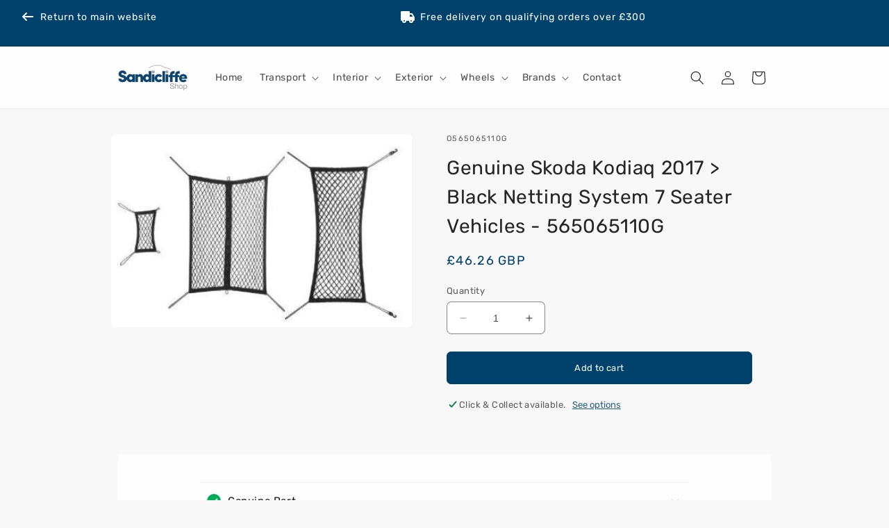

--- FILE ---
content_type: text/html; charset=utf-8
request_url: https://www.sandicliffeshop.co.uk/products/genuine-skoda-kodiaq-2017-black-netting-system-7-seater-vehicles-565065110g
body_size: 28185
content:
<!doctype html>
<html class="no-js" lang="en">
  <head>
    <meta charset="utf-8">
    <meta http-equiv="X-UA-Compatible" content="IE=edge">
    <meta name="viewport" content="width=device-width,initial-scale=1">
    <meta name="theme-color" content="">

    <!-- Start cookieyes banner -->
    <script id="cookieyes" type="text/javascript" src="https://cdn-cookieyes.com/client_data/2e30ecdf3a2023ddb2afbe50/script.js"></script>
    <!-- End cookieyes banner -->

    <link rel="canonical" href="https://www.sandicliffeshop.co.uk/products/genuine-skoda-kodiaq-2017-black-netting-system-7-seater-vehicles-565065110g"><link rel="icon" type="image/png" href="//www.sandicliffeshop.co.uk/cdn/shop/files/index.png?crop=center&height=32&v=1669118916&width=32"><link rel="preconnect" href="https://fonts.shopifycdn.com" crossorigin><title>
      Genuine Skoda Kodiaq 2017 &gt; Black Netting System 7 Seater Vehicles - 5
 &dash; Sandicliffe Shop</title>

    
      <meta name="description" content="Black netting system - 7 Seater vehicles Part Number: 565065110G Suitable For: Kodiaq 2017 &amp;gt; Information: Colour: Black. Material: Elastic netting and plastic. Contents: Horizontal floor net, vertical side net. Product Details: The netting system from the ŠKODA Original Accessories range is both a practical and attr">
    

    

<meta property="og:site_name" content="Sandicliffe Shop">
<meta property="og:url" content="https://www.sandicliffeshop.co.uk/products/genuine-skoda-kodiaq-2017-black-netting-system-7-seater-vehicles-565065110g">
<meta property="og:title" content="Genuine Skoda Kodiaq 2017 &gt; Black Netting System 7 Seater Vehicles - 5">
<meta property="og:type" content="product">
<meta property="og:description" content="Black netting system - 7 Seater vehicles Part Number: 565065110G Suitable For: Kodiaq 2017 &amp;gt; Information: Colour: Black. Material: Elastic netting and plastic. Contents: Horizontal floor net, vertical side net. Product Details: The netting system from the ŠKODA Original Accessories range is both a practical and attr"><meta property="og:image" content="http://www.sandicliffeshop.co.uk/cdn/shop/products/8b865826-6a1e-4251-b18d-fde05513df51.jpg?v=1695126882">
  <meta property="og:image:secure_url" content="https://www.sandicliffeshop.co.uk/cdn/shop/products/8b865826-6a1e-4251-b18d-fde05513df51.jpg?v=1695126882">
  <meta property="og:image:width" content="397">
  <meta property="og:image:height" content="255"><meta property="og:price:amount" content="46.26">
  <meta property="og:price:currency" content="GBP"><meta name="twitter:card" content="summary_large_image">
<meta name="twitter:title" content="Genuine Skoda Kodiaq 2017 &gt; Black Netting System 7 Seater Vehicles - 5">
<meta name="twitter:description" content="Black netting system - 7 Seater vehicles Part Number: 565065110G Suitable For: Kodiaq 2017 &amp;gt; Information: Colour: Black. Material: Elastic netting and plastic. Contents: Horizontal floor net, vertical side net. Product Details: The netting system from the ŠKODA Original Accessories range is both a practical and attr">


    <script src="//www.sandicliffeshop.co.uk/cdn/shop/t/9/assets/constants.js?v=58251544750838685771688989032" defer="defer"></script>
    <script src="//www.sandicliffeshop.co.uk/cdn/shop/t/9/assets/pubsub.js?v=158357773527763999511688989033" defer="defer"></script>
    <script src="//www.sandicliffeshop.co.uk/cdn/shop/t/9/assets/global.js?v=63602100549249757441689264960" defer="defer"></script><script>window.performance && window.performance.mark && window.performance.mark('shopify.content_for_header.start');</script><meta id="shopify-digital-wallet" name="shopify-digital-wallet" content="/67977543997/digital_wallets/dialog">
<meta name="shopify-checkout-api-token" content="f8f54558259304212627a8b55184e382">
<meta id="in-context-paypal-metadata" data-shop-id="67977543997" data-venmo-supported="false" data-environment="production" data-locale="en_US" data-paypal-v4="true" data-currency="GBP">
<link rel="alternate" type="application/json+oembed" href="https://www.sandicliffeshop.co.uk/products/genuine-skoda-kodiaq-2017-black-netting-system-7-seater-vehicles-565065110g.oembed">
<script async="async" src="/checkouts/internal/preloads.js?locale=en-GB"></script>
<script id="shopify-features" type="application/json">{"accessToken":"f8f54558259304212627a8b55184e382","betas":["rich-media-storefront-analytics"],"domain":"www.sandicliffeshop.co.uk","predictiveSearch":true,"shopId":67977543997,"locale":"en"}</script>
<script>var Shopify = Shopify || {};
Shopify.shop = "sandicliffe.myshopify.com";
Shopify.locale = "en";
Shopify.currency = {"active":"GBP","rate":"1.0"};
Shopify.country = "GB";
Shopify.theme = {"name":"Sandicliffe (v10.0.0) (f51749d)","id":154411008317,"schema_name":"Dawn","schema_version":"10.0.0","theme_store_id":1368,"role":"main"};
Shopify.theme.handle = "null";
Shopify.theme.style = {"id":null,"handle":null};
Shopify.cdnHost = "www.sandicliffeshop.co.uk/cdn";
Shopify.routes = Shopify.routes || {};
Shopify.routes.root = "/";</script>
<script type="module">!function(o){(o.Shopify=o.Shopify||{}).modules=!0}(window);</script>
<script>!function(o){function n(){var o=[];function n(){o.push(Array.prototype.slice.apply(arguments))}return n.q=o,n}var t=o.Shopify=o.Shopify||{};t.loadFeatures=n(),t.autoloadFeatures=n()}(window);</script>
<script id="shop-js-analytics" type="application/json">{"pageType":"product"}</script>
<script defer="defer" async type="module" src="//www.sandicliffeshop.co.uk/cdn/shopifycloud/shop-js/modules/v2/client.init-shop-cart-sync_IZsNAliE.en.esm.js"></script>
<script defer="defer" async type="module" src="//www.sandicliffeshop.co.uk/cdn/shopifycloud/shop-js/modules/v2/chunk.common_0OUaOowp.esm.js"></script>
<script type="module">
  await import("//www.sandicliffeshop.co.uk/cdn/shopifycloud/shop-js/modules/v2/client.init-shop-cart-sync_IZsNAliE.en.esm.js");
await import("//www.sandicliffeshop.co.uk/cdn/shopifycloud/shop-js/modules/v2/chunk.common_0OUaOowp.esm.js");

  window.Shopify.SignInWithShop?.initShopCartSync?.({"fedCMEnabled":true,"windoidEnabled":true});

</script>
<script id="__st">var __st={"a":67977543997,"offset":0,"reqid":"61ee82e7-35af-413c-a929-ad2bfe4d3ac1-1768462047","pageurl":"www.sandicliffeshop.co.uk\/products\/genuine-skoda-kodiaq-2017-black-netting-system-7-seater-vehicles-565065110g","u":"3584cfa31767","p":"product","rtyp":"product","rid":8121772867901};</script>
<script>window.ShopifyPaypalV4VisibilityTracking = true;</script>
<script id="captcha-bootstrap">!function(){'use strict';const t='contact',e='account',n='new_comment',o=[[t,t],['blogs',n],['comments',n],[t,'customer']],c=[[e,'customer_login'],[e,'guest_login'],[e,'recover_customer_password'],[e,'create_customer']],r=t=>t.map((([t,e])=>`form[action*='/${t}']:not([data-nocaptcha='true']) input[name='form_type'][value='${e}']`)).join(','),a=t=>()=>t?[...document.querySelectorAll(t)].map((t=>t.form)):[];function s(){const t=[...o],e=r(t);return a(e)}const i='password',u='form_key',d=['recaptcha-v3-token','g-recaptcha-response','h-captcha-response',i],f=()=>{try{return window.sessionStorage}catch{return}},m='__shopify_v',_=t=>t.elements[u];function p(t,e,n=!1){try{const o=window.sessionStorage,c=JSON.parse(o.getItem(e)),{data:r}=function(t){const{data:e,action:n}=t;return t[m]||n?{data:e,action:n}:{data:t,action:n}}(c);for(const[e,n]of Object.entries(r))t.elements[e]&&(t.elements[e].value=n);n&&o.removeItem(e)}catch(o){console.error('form repopulation failed',{error:o})}}const l='form_type',E='cptcha';function T(t){t.dataset[E]=!0}const w=window,h=w.document,L='Shopify',v='ce_forms',y='captcha';let A=!1;((t,e)=>{const n=(g='f06e6c50-85a8-45c8-87d0-21a2b65856fe',I='https://cdn.shopify.com/shopifycloud/storefront-forms-hcaptcha/ce_storefront_forms_captcha_hcaptcha.v1.5.2.iife.js',D={infoText:'Protected by hCaptcha',privacyText:'Privacy',termsText:'Terms'},(t,e,n)=>{const o=w[L][v],c=o.bindForm;if(c)return c(t,g,e,D).then(n);var r;o.q.push([[t,g,e,D],n]),r=I,A||(h.body.append(Object.assign(h.createElement('script'),{id:'captcha-provider',async:!0,src:r})),A=!0)});var g,I,D;w[L]=w[L]||{},w[L][v]=w[L][v]||{},w[L][v].q=[],w[L][y]=w[L][y]||{},w[L][y].protect=function(t,e){n(t,void 0,e),T(t)},Object.freeze(w[L][y]),function(t,e,n,w,h,L){const[v,y,A,g]=function(t,e,n){const i=e?o:[],u=t?c:[],d=[...i,...u],f=r(d),m=r(i),_=r(d.filter((([t,e])=>n.includes(e))));return[a(f),a(m),a(_),s()]}(w,h,L),I=t=>{const e=t.target;return e instanceof HTMLFormElement?e:e&&e.form},D=t=>v().includes(t);t.addEventListener('submit',(t=>{const e=I(t);if(!e)return;const n=D(e)&&!e.dataset.hcaptchaBound&&!e.dataset.recaptchaBound,o=_(e),c=g().includes(e)&&(!o||!o.value);(n||c)&&t.preventDefault(),c&&!n&&(function(t){try{if(!f())return;!function(t){const e=f();if(!e)return;const n=_(t);if(!n)return;const o=n.value;o&&e.removeItem(o)}(t);const e=Array.from(Array(32),(()=>Math.random().toString(36)[2])).join('');!function(t,e){_(t)||t.append(Object.assign(document.createElement('input'),{type:'hidden',name:u})),t.elements[u].value=e}(t,e),function(t,e){const n=f();if(!n)return;const o=[...t.querySelectorAll(`input[type='${i}']`)].map((({name:t})=>t)),c=[...d,...o],r={};for(const[a,s]of new FormData(t).entries())c.includes(a)||(r[a]=s);n.setItem(e,JSON.stringify({[m]:1,action:t.action,data:r}))}(t,e)}catch(e){console.error('failed to persist form',e)}}(e),e.submit())}));const S=(t,e)=>{t&&!t.dataset[E]&&(n(t,e.some((e=>e===t))),T(t))};for(const o of['focusin','change'])t.addEventListener(o,(t=>{const e=I(t);D(e)&&S(e,y())}));const B=e.get('form_key'),M=e.get(l),P=B&&M;t.addEventListener('DOMContentLoaded',(()=>{const t=y();if(P)for(const e of t)e.elements[l].value===M&&p(e,B);[...new Set([...A(),...v().filter((t=>'true'===t.dataset.shopifyCaptcha))])].forEach((e=>S(e,t)))}))}(h,new URLSearchParams(w.location.search),n,t,e,['guest_login'])})(!0,!0)}();</script>
<script integrity="sha256-4kQ18oKyAcykRKYeNunJcIwy7WH5gtpwJnB7kiuLZ1E=" data-source-attribution="shopify.loadfeatures" defer="defer" src="//www.sandicliffeshop.co.uk/cdn/shopifycloud/storefront/assets/storefront/load_feature-a0a9edcb.js" crossorigin="anonymous"></script>
<script data-source-attribution="shopify.dynamic_checkout.dynamic.init">var Shopify=Shopify||{};Shopify.PaymentButton=Shopify.PaymentButton||{isStorefrontPortableWallets:!0,init:function(){window.Shopify.PaymentButton.init=function(){};var t=document.createElement("script");t.src="https://www.sandicliffeshop.co.uk/cdn/shopifycloud/portable-wallets/latest/portable-wallets.en.js",t.type="module",document.head.appendChild(t)}};
</script>
<script data-source-attribution="shopify.dynamic_checkout.buyer_consent">
  function portableWalletsHideBuyerConsent(e){var t=document.getElementById("shopify-buyer-consent"),n=document.getElementById("shopify-subscription-policy-button");t&&n&&(t.classList.add("hidden"),t.setAttribute("aria-hidden","true"),n.removeEventListener("click",e))}function portableWalletsShowBuyerConsent(e){var t=document.getElementById("shopify-buyer-consent"),n=document.getElementById("shopify-subscription-policy-button");t&&n&&(t.classList.remove("hidden"),t.removeAttribute("aria-hidden"),n.addEventListener("click",e))}window.Shopify?.PaymentButton&&(window.Shopify.PaymentButton.hideBuyerConsent=portableWalletsHideBuyerConsent,window.Shopify.PaymentButton.showBuyerConsent=portableWalletsShowBuyerConsent);
</script>
<script data-source-attribution="shopify.dynamic_checkout.cart.bootstrap">document.addEventListener("DOMContentLoaded",(function(){function t(){return document.querySelector("shopify-accelerated-checkout-cart, shopify-accelerated-checkout")}if(t())Shopify.PaymentButton.init();else{new MutationObserver((function(e,n){t()&&(Shopify.PaymentButton.init(),n.disconnect())})).observe(document.body,{childList:!0,subtree:!0})}}));
</script>
<link id="shopify-accelerated-checkout-styles" rel="stylesheet" media="screen" href="https://www.sandicliffeshop.co.uk/cdn/shopifycloud/portable-wallets/latest/accelerated-checkout-backwards-compat.css" crossorigin="anonymous">
<style id="shopify-accelerated-checkout-cart">
        #shopify-buyer-consent {
  margin-top: 1em;
  display: inline-block;
  width: 100%;
}

#shopify-buyer-consent.hidden {
  display: none;
}

#shopify-subscription-policy-button {
  background: none;
  border: none;
  padding: 0;
  text-decoration: underline;
  font-size: inherit;
  cursor: pointer;
}

#shopify-subscription-policy-button::before {
  box-shadow: none;
}

      </style>
<script id="sections-script" data-sections="header" defer="defer" src="//www.sandicliffeshop.co.uk/cdn/shop/t/9/compiled_assets/scripts.js?15423"></script>
<script>window.performance && window.performance.mark && window.performance.mark('shopify.content_for_header.end');</script>


    <style data-shopify>
      @font-face {
  font-family: Rubik;
  font-weight: 400;
  font-style: normal;
  font-display: swap;
  src: url("//www.sandicliffeshop.co.uk/cdn/fonts/rubik/rubik_n4.c2fb67c90aa34ecf8da34fc1da937ee9c0c27942.woff2") format("woff2"),
       url("//www.sandicliffeshop.co.uk/cdn/fonts/rubik/rubik_n4.d229bd4a6a25ec476a0829a74bf3657a5fd9aa36.woff") format("woff");
}

      @font-face {
  font-family: Rubik;
  font-weight: 700;
  font-style: normal;
  font-display: swap;
  src: url("//www.sandicliffeshop.co.uk/cdn/fonts/rubik/rubik_n7.9ddb1ff19ac4667369e1c444a6663062e115e651.woff2") format("woff2"),
       url("//www.sandicliffeshop.co.uk/cdn/fonts/rubik/rubik_n7.2f2815a4763d5118fdb49ad25ccceea3eafcae92.woff") format("woff");
}

      @font-face {
  font-family: Rubik;
  font-weight: 400;
  font-style: italic;
  font-display: swap;
  src: url("//www.sandicliffeshop.co.uk/cdn/fonts/rubik/rubik_i4.528fdfa8adf0c2cb49c0f6d132dcaffa910849d6.woff2") format("woff2"),
       url("//www.sandicliffeshop.co.uk/cdn/fonts/rubik/rubik_i4.937396c2106c0db7a4072bbcd373d4e3d0ab306b.woff") format("woff");
}

      @font-face {
  font-family: Rubik;
  font-weight: 700;
  font-style: italic;
  font-display: swap;
  src: url("//www.sandicliffeshop.co.uk/cdn/fonts/rubik/rubik_i7.e37585fef76596b7b87ec84ca28db2ef5e3df433.woff2") format("woff2"),
       url("//www.sandicliffeshop.co.uk/cdn/fonts/rubik/rubik_i7.a18d51774424b841c335ca3a15ab66cba9fce8c1.woff") format("woff");
}

      @font-face {
  font-family: Rubik;
  font-weight: 400;
  font-style: normal;
  font-display: swap;
  src: url("//www.sandicliffeshop.co.uk/cdn/fonts/rubik/rubik_n4.c2fb67c90aa34ecf8da34fc1da937ee9c0c27942.woff2") format("woff2"),
       url("//www.sandicliffeshop.co.uk/cdn/fonts/rubik/rubik_n4.d229bd4a6a25ec476a0829a74bf3657a5fd9aa36.woff") format("woff");
}


      
        :root,
        .color-background-1 {
          --color-background: 248,248,248;
        
          --gradient-background: #F8F8F8;
        
        --color-foreground: 37,37,37;
        --color-shadow: 18,18,18;
        --color-button: 1,66,108;
        --color-button-text: 255,255,255;
        --color-secondary-button: 248,248,248;
        --color-secondary-button-text: 1,66,108;
        --color-link: 1,66,108;
        --color-badge-foreground: 37,37,37;
        --color-badge-background: 248,248,248;
        --color-badge-border: 37,37,37;
        --payment-terms-background-color: rgb(248 248 248);
      }
      
        
        .color-background-2 {
          --color-background: 254,254,254;
        
          --gradient-background: #FEFEFE;
        
        --color-foreground: 18,18,18;
        --color-shadow: 18,18,18;
        --color-button: 1,66,108;
        --color-button-text: 243,243,243;
        --color-secondary-button: 254,254,254;
        --color-secondary-button-text: 1,66,108;
        --color-link: 1,66,108;
        --color-badge-foreground: 18,18,18;
        --color-badge-background: 254,254,254;
        --color-badge-border: 18,18,18;
        --payment-terms-background-color: rgb(254 254 254);
      }
      
        
        .color-inverse {
          --color-background: 36,40,51;
        
          --gradient-background: #242833;
        
        --color-foreground: 255,255,255;
        --color-shadow: 18,18,18;
        --color-button: 255,255,255;
        --color-button-text: 0,0,0;
        --color-secondary-button: 36,40,51;
        --color-secondary-button-text: 255,255,255;
        --color-link: 255,255,255;
        --color-badge-foreground: 255,255,255;
        --color-badge-background: 36,40,51;
        --color-badge-border: 255,255,255;
        --payment-terms-background-color: rgb(36 40 51);
      }
      
        
        .color-accent-1 {
          --color-background: 1,66,108;
        
          --gradient-background: #01426C;
        
        --color-foreground: 255,255,255;
        --color-shadow: 18,18,18;
        --color-button: 255,255,255;
        --color-button-text: 18,18,18;
        --color-secondary-button: 1,66,108;
        --color-secondary-button-text: 255,255,255;
        --color-link: 255,255,255;
        --color-badge-foreground: 255,255,255;
        --color-badge-background: 1,66,108;
        --color-badge-border: 255,255,255;
        --payment-terms-background-color: rgb(1 66 108);
      }
      
        
        .color-accent-2 {
          --color-background: 50,112,189;
        
          --gradient-background: #3270BD;
        
        --color-foreground: 255,255,255;
        --color-shadow: 18,18,18;
        --color-button: 255,255,255;
        --color-button-text: 51,79,180;
        --color-secondary-button: 50,112,189;
        --color-secondary-button-text: 255,255,255;
        --color-link: 255,255,255;
        --color-badge-foreground: 255,255,255;
        --color-badge-background: 50,112,189;
        --color-badge-border: 255,255,255;
        --payment-terms-background-color: rgb(50 112 189);
      }
      

      body, .color-background-1, .color-background-2, .color-inverse, .color-accent-1, .color-accent-2 {
        color: rgba(var(--color-foreground), 0.75);
        background-color: rgb(var(--color-background));
      }

      :root {
        --font-body-family: Rubik, sans-serif;
        --font-body-style: normal;
        --font-body-weight: 400;
        --font-body-weight-bold: 700;

        --font-heading-family: Rubik, sans-serif;
        --font-heading-style: normal;
        --font-heading-weight: 400;

        --font-body-scale: 1.0;
        --font-heading-scale: 1.0;

        --media-padding: px;
        --media-border-opacity: 0.1;
        --media-border-width: 0px;
        --media-radius: 6px;
        --media-shadow-opacity: 0.0;
        --media-shadow-horizontal-offset: 0px;
        --media-shadow-vertical-offset: 4px;
        --media-shadow-blur-radius: 5px;
        --media-shadow-visible: 0;

        --page-width: 100rem;
        --page-width-margin: 0rem;

        --product-card-image-padding: 0.0rem;
        --product-card-corner-radius: 0.6rem;
        --product-card-text-alignment: left;
        --product-card-border-width: 0.1rem;
        --product-card-border-opacity: 0.1;
        --product-card-shadow-opacity: 0.0;
        --product-card-shadow-visible: 0;
        --product-card-shadow-horizontal-offset: 0.0rem;
        --product-card-shadow-vertical-offset: 0.4rem;
        --product-card-shadow-blur-radius: 0.5rem;

        --collection-card-image-padding: 0.0rem;
        --collection-card-corner-radius: 0.6rem;
        --collection-card-text-alignment: left;
        --collection-card-border-width: 0.1rem;
        --collection-card-border-opacity: 0.1;
        --collection-card-shadow-opacity: 0.0;
        --collection-card-shadow-visible: 0;
        --collection-card-shadow-horizontal-offset: 0.0rem;
        --collection-card-shadow-vertical-offset: 0.4rem;
        --collection-card-shadow-blur-radius: 0.5rem;

        --blog-card-image-padding: 0.0rem;
        --blog-card-corner-radius: 0.6rem;
        --blog-card-text-alignment: left;
        --blog-card-border-width: 0.1rem;
        --blog-card-border-opacity: 0.1;
        --blog-card-shadow-opacity: 0.0;
        --blog-card-shadow-visible: 0;
        --blog-card-shadow-horizontal-offset: 0.0rem;
        --blog-card-shadow-vertical-offset: 0.4rem;
        --blog-card-shadow-blur-radius: 0.5rem;

        --badge-corner-radius: 0.6rem;

        --popup-border-width: 1px;
        --popup-border-opacity: 0.5;
        --popup-corner-radius: 6px;
        --popup-shadow-opacity: 0.0;
        --popup-shadow-horizontal-offset: 0px;
        --popup-shadow-vertical-offset: 4px;
        --popup-shadow-blur-radius: 5px;

        --drawer-border-width: 1px;
        --drawer-border-opacity: 0.1;
        --drawer-shadow-opacity: 0.0;
        --drawer-shadow-horizontal-offset: 0px;
        --drawer-shadow-vertical-offset: 4px;
        --drawer-shadow-blur-radius: 5px;

        --spacing-sections-desktop: 0px;
        --spacing-sections-mobile: 0px;

        --grid-desktop-vertical-spacing: 20px;
        --grid-desktop-horizontal-spacing: 20px;
        --grid-mobile-vertical-spacing: 10px;
        --grid-mobile-horizontal-spacing: 10px;

        --text-boxes-border-opacity: 0.1;
        --text-boxes-border-width: 0px;
        --text-boxes-radius: 6px;
        --text-boxes-shadow-opacity: 0.0;
        --text-boxes-shadow-visible: 0;
        --text-boxes-shadow-horizontal-offset: 0px;
        --text-boxes-shadow-vertical-offset: 4px;
        --text-boxes-shadow-blur-radius: 5px;

        --buttons-radius: 6px;
        --buttons-radius-outset: 7px;
        --buttons-border-width: 1px;
        --buttons-border-opacity: 1.0;
        --buttons-shadow-opacity: 0.0;
        --buttons-shadow-visible: 0;
        --buttons-shadow-horizontal-offset: 0px;
        --buttons-shadow-vertical-offset: 4px;
        --buttons-shadow-blur-radius: 5px;
        --buttons-border-offset: 0.3px;

        --inputs-radius: 6px;
        --inputs-border-width: 1px;
        --inputs-border-opacity: 0.55;
        --inputs-shadow-opacity: 0.0;
        --inputs-shadow-horizontal-offset: 0px;
        --inputs-margin-offset: 0px;
        --inputs-shadow-vertical-offset: 4px;
        --inputs-shadow-blur-radius: 5px;
        --inputs-radius-outset: 7px;

        --variant-pills-radius: 40px;
        --variant-pills-border-width: 1px;
        --variant-pills-border-opacity: 0.55;
        --variant-pills-shadow-opacity: 0.0;
        --variant-pills-shadow-horizontal-offset: 0px;
        --variant-pills-shadow-vertical-offset: 4px;
        --variant-pills-shadow-blur-radius: 5px;
      }

      *,
      *::before,
      *::after {
        box-sizing: inherit;
      }

      html {
        box-sizing: border-box;
        font-size: calc(var(--font-body-scale) * 62.5%);
        height: 100%;
      }

      body {
        display: grid;
        grid-template-rows: auto auto 1fr auto;
        grid-template-columns: 100%;
        min-height: 100%;
        margin: 0;
        font-size: 1.5rem;
        letter-spacing: 0.06rem;
        line-height: calc(1 + 0.8 / var(--font-body-scale));
        font-family: var(--font-body-family);
        font-style: var(--font-body-style);
        font-weight: var(--font-body-weight);
      }

      @media screen and (min-width: 750px) {
        body {
          font-size: 1.6rem;
        }
      }
    </style>

    <link href="//www.sandicliffeshop.co.uk/cdn/shop/t/9/assets/base.css?v=137208620188309051751689264956" rel="stylesheet" type="text/css" media="all" />
    <link href="//www.sandicliffeshop.co.uk/cdn/shop/t/9/assets/custom-base.css?v=127919187890233276671689264111" rel="stylesheet" type="text/css" media="all" />
<link rel="preload" as="font" href="//www.sandicliffeshop.co.uk/cdn/fonts/rubik/rubik_n4.c2fb67c90aa34ecf8da34fc1da937ee9c0c27942.woff2" type="font/woff2" crossorigin><link rel="preload" as="font" href="//www.sandicliffeshop.co.uk/cdn/fonts/rubik/rubik_n4.c2fb67c90aa34ecf8da34fc1da937ee9c0c27942.woff2" type="font/woff2" crossorigin><link href="//www.sandicliffeshop.co.uk/cdn/shop/t/9/assets/component-localization-form.css?v=143319823105703127341689264957" rel="stylesheet" type="text/css" media="all" />
      <script src="//www.sandicliffeshop.co.uk/cdn/shop/t/9/assets/localization-form.js?v=98683197766447567971688989032" defer="defer"></script><link
        rel="stylesheet"
        href="//www.sandicliffeshop.co.uk/cdn/shop/t/9/assets/component-predictive-search.css?v=118923337488134913561688989032"
        media="print"
        onload="this.media='all'"
      >

      <link
        rel="stylesheet"
        href="//www.sandicliffeshop.co.uk/cdn/shop/t/9/assets/custom-component-predictive-search.css?v=38400652436524997381689264117"
        media="print"
        onload="this.media='all'"
      ><script>
      document.documentElement.className = document.documentElement.className.replace('no-js', 'js');
      if (Shopify.designMode) {
        document.documentElement.classList.add('shopify-design-mode');
      }
    </script>

    <!-- Hotjar Tracking Code for Sandicliffe Shop -->
    <script>
      (function(h,o,t,j,a,r){
        h.hj=h.hj||function(){(h.hj.q=h.hj.q||[]).push(arguments)};
        h._hjSettings={hjid:3352383,hjsv:6};
        a=o.getElementsByTagName('head')[0];
        r=o.createElement('script');r.async=1;
        r.src=t+h._hjSettings.hjid+j+h._hjSettings.hjsv;
        a.appendChild(r);
      })(window,document,'https://static.hotjar.com/c/hotjar-','.js?sv=');
    </script>
  <link href="https://monorail-edge.shopifysvc.com" rel="dns-prefetch">
<script>(function(){if ("sendBeacon" in navigator && "performance" in window) {try {var session_token_from_headers = performance.getEntriesByType('navigation')[0].serverTiming.find(x => x.name == '_s').description;} catch {var session_token_from_headers = undefined;}var session_cookie_matches = document.cookie.match(/_shopify_s=([^;]*)/);var session_token_from_cookie = session_cookie_matches && session_cookie_matches.length === 2 ? session_cookie_matches[1] : "";var session_token = session_token_from_headers || session_token_from_cookie || "";function handle_abandonment_event(e) {var entries = performance.getEntries().filter(function(entry) {return /monorail-edge.shopifysvc.com/.test(entry.name);});if (!window.abandonment_tracked && entries.length === 0) {window.abandonment_tracked = true;var currentMs = Date.now();var navigation_start = performance.timing.navigationStart;var payload = {shop_id: 67977543997,url: window.location.href,navigation_start,duration: currentMs - navigation_start,session_token,page_type: "product"};window.navigator.sendBeacon("https://monorail-edge.shopifysvc.com/v1/produce", JSON.stringify({schema_id: "online_store_buyer_site_abandonment/1.1",payload: payload,metadata: {event_created_at_ms: currentMs,event_sent_at_ms: currentMs}}));}}window.addEventListener('pagehide', handle_abandonment_event);}}());</script>
<script id="web-pixels-manager-setup">(function e(e,d,r,n,o){if(void 0===o&&(o={}),!Boolean(null===(a=null===(i=window.Shopify)||void 0===i?void 0:i.analytics)||void 0===a?void 0:a.replayQueue)){var i,a;window.Shopify=window.Shopify||{};var t=window.Shopify;t.analytics=t.analytics||{};var s=t.analytics;s.replayQueue=[],s.publish=function(e,d,r){return s.replayQueue.push([e,d,r]),!0};try{self.performance.mark("wpm:start")}catch(e){}var l=function(){var e={modern:/Edge?\/(1{2}[4-9]|1[2-9]\d|[2-9]\d{2}|\d{4,})\.\d+(\.\d+|)|Firefox\/(1{2}[4-9]|1[2-9]\d|[2-9]\d{2}|\d{4,})\.\d+(\.\d+|)|Chrom(ium|e)\/(9{2}|\d{3,})\.\d+(\.\d+|)|(Maci|X1{2}).+ Version\/(15\.\d+|(1[6-9]|[2-9]\d|\d{3,})\.\d+)([,.]\d+|)( \(\w+\)|)( Mobile\/\w+|) Safari\/|Chrome.+OPR\/(9{2}|\d{3,})\.\d+\.\d+|(CPU[ +]OS|iPhone[ +]OS|CPU[ +]iPhone|CPU IPhone OS|CPU iPad OS)[ +]+(15[._]\d+|(1[6-9]|[2-9]\d|\d{3,})[._]\d+)([._]\d+|)|Android:?[ /-](13[3-9]|1[4-9]\d|[2-9]\d{2}|\d{4,})(\.\d+|)(\.\d+|)|Android.+Firefox\/(13[5-9]|1[4-9]\d|[2-9]\d{2}|\d{4,})\.\d+(\.\d+|)|Android.+Chrom(ium|e)\/(13[3-9]|1[4-9]\d|[2-9]\d{2}|\d{4,})\.\d+(\.\d+|)|SamsungBrowser\/([2-9]\d|\d{3,})\.\d+/,legacy:/Edge?\/(1[6-9]|[2-9]\d|\d{3,})\.\d+(\.\d+|)|Firefox\/(5[4-9]|[6-9]\d|\d{3,})\.\d+(\.\d+|)|Chrom(ium|e)\/(5[1-9]|[6-9]\d|\d{3,})\.\d+(\.\d+|)([\d.]+$|.*Safari\/(?![\d.]+ Edge\/[\d.]+$))|(Maci|X1{2}).+ Version\/(10\.\d+|(1[1-9]|[2-9]\d|\d{3,})\.\d+)([,.]\d+|)( \(\w+\)|)( Mobile\/\w+|) Safari\/|Chrome.+OPR\/(3[89]|[4-9]\d|\d{3,})\.\d+\.\d+|(CPU[ +]OS|iPhone[ +]OS|CPU[ +]iPhone|CPU IPhone OS|CPU iPad OS)[ +]+(10[._]\d+|(1[1-9]|[2-9]\d|\d{3,})[._]\d+)([._]\d+|)|Android:?[ /-](13[3-9]|1[4-9]\d|[2-9]\d{2}|\d{4,})(\.\d+|)(\.\d+|)|Mobile Safari.+OPR\/([89]\d|\d{3,})\.\d+\.\d+|Android.+Firefox\/(13[5-9]|1[4-9]\d|[2-9]\d{2}|\d{4,})\.\d+(\.\d+|)|Android.+Chrom(ium|e)\/(13[3-9]|1[4-9]\d|[2-9]\d{2}|\d{4,})\.\d+(\.\d+|)|Android.+(UC? ?Browser|UCWEB|U3)[ /]?(15\.([5-9]|\d{2,})|(1[6-9]|[2-9]\d|\d{3,})\.\d+)\.\d+|SamsungBrowser\/(5\.\d+|([6-9]|\d{2,})\.\d+)|Android.+MQ{2}Browser\/(14(\.(9|\d{2,})|)|(1[5-9]|[2-9]\d|\d{3,})(\.\d+|))(\.\d+|)|K[Aa][Ii]OS\/(3\.\d+|([4-9]|\d{2,})\.\d+)(\.\d+|)/},d=e.modern,r=e.legacy,n=navigator.userAgent;return n.match(d)?"modern":n.match(r)?"legacy":"unknown"}(),u="modern"===l?"modern":"legacy",c=(null!=n?n:{modern:"",legacy:""})[u],f=function(e){return[e.baseUrl,"/wpm","/b",e.hashVersion,"modern"===e.buildTarget?"m":"l",".js"].join("")}({baseUrl:d,hashVersion:r,buildTarget:u}),m=function(e){var d=e.version,r=e.bundleTarget,n=e.surface,o=e.pageUrl,i=e.monorailEndpoint;return{emit:function(e){var a=e.status,t=e.errorMsg,s=(new Date).getTime(),l=JSON.stringify({metadata:{event_sent_at_ms:s},events:[{schema_id:"web_pixels_manager_load/3.1",payload:{version:d,bundle_target:r,page_url:o,status:a,surface:n,error_msg:t},metadata:{event_created_at_ms:s}}]});if(!i)return console&&console.warn&&console.warn("[Web Pixels Manager] No Monorail endpoint provided, skipping logging."),!1;try{return self.navigator.sendBeacon.bind(self.navigator)(i,l)}catch(e){}var u=new XMLHttpRequest;try{return u.open("POST",i,!0),u.setRequestHeader("Content-Type","text/plain"),u.send(l),!0}catch(e){return console&&console.warn&&console.warn("[Web Pixels Manager] Got an unhandled error while logging to Monorail."),!1}}}}({version:r,bundleTarget:l,surface:e.surface,pageUrl:self.location.href,monorailEndpoint:e.monorailEndpoint});try{o.browserTarget=l,function(e){var d=e.src,r=e.async,n=void 0===r||r,o=e.onload,i=e.onerror,a=e.sri,t=e.scriptDataAttributes,s=void 0===t?{}:t,l=document.createElement("script"),u=document.querySelector("head"),c=document.querySelector("body");if(l.async=n,l.src=d,a&&(l.integrity=a,l.crossOrigin="anonymous"),s)for(var f in s)if(Object.prototype.hasOwnProperty.call(s,f))try{l.dataset[f]=s[f]}catch(e){}if(o&&l.addEventListener("load",o),i&&l.addEventListener("error",i),u)u.appendChild(l);else{if(!c)throw new Error("Did not find a head or body element to append the script");c.appendChild(l)}}({src:f,async:!0,onload:function(){if(!function(){var e,d;return Boolean(null===(d=null===(e=window.Shopify)||void 0===e?void 0:e.analytics)||void 0===d?void 0:d.initialized)}()){var d=window.webPixelsManager.init(e)||void 0;if(d){var r=window.Shopify.analytics;r.replayQueue.forEach((function(e){var r=e[0],n=e[1],o=e[2];d.publishCustomEvent(r,n,o)})),r.replayQueue=[],r.publish=d.publishCustomEvent,r.visitor=d.visitor,r.initialized=!0}}},onerror:function(){return m.emit({status:"failed",errorMsg:"".concat(f," has failed to load")})},sri:function(e){var d=/^sha384-[A-Za-z0-9+/=]+$/;return"string"==typeof e&&d.test(e)}(c)?c:"",scriptDataAttributes:o}),m.emit({status:"loading"})}catch(e){m.emit({status:"failed",errorMsg:(null==e?void 0:e.message)||"Unknown error"})}}})({shopId: 67977543997,storefrontBaseUrl: "https://www.sandicliffeshop.co.uk",extensionsBaseUrl: "https://extensions.shopifycdn.com/cdn/shopifycloud/web-pixels-manager",monorailEndpoint: "https://monorail-edge.shopifysvc.com/unstable/produce_batch",surface: "storefront-renderer",enabledBetaFlags: ["2dca8a86"],webPixelsConfigList: [{"id":"721682749","configuration":"{\"config\":\"{\\\"pixel_id\\\":\\\"G-1YL84Q7VSB\\\",\\\"gtag_events\\\":[{\\\"type\\\":\\\"purchase\\\",\\\"action_label\\\":\\\"G-1YL84Q7VSB\\\"},{\\\"type\\\":\\\"page_view\\\",\\\"action_label\\\":\\\"G-1YL84Q7VSB\\\"},{\\\"type\\\":\\\"view_item\\\",\\\"action_label\\\":\\\"G-1YL84Q7VSB\\\"},{\\\"type\\\":\\\"search\\\",\\\"action_label\\\":\\\"G-1YL84Q7VSB\\\"},{\\\"type\\\":\\\"add_to_cart\\\",\\\"action_label\\\":\\\"G-1YL84Q7VSB\\\"},{\\\"type\\\":\\\"begin_checkout\\\",\\\"action_label\\\":\\\"G-1YL84Q7VSB\\\"},{\\\"type\\\":\\\"add_payment_info\\\",\\\"action_label\\\":\\\"G-1YL84Q7VSB\\\"}],\\\"enable_monitoring_mode\\\":false}\"}","eventPayloadVersion":"v1","runtimeContext":"OPEN","scriptVersion":"b2a88bafab3e21179ed38636efcd8a93","type":"APP","apiClientId":1780363,"privacyPurposes":[],"dataSharingAdjustments":{"protectedCustomerApprovalScopes":["read_customer_address","read_customer_email","read_customer_name","read_customer_personal_data","read_customer_phone"]}},{"id":"shopify-app-pixel","configuration":"{}","eventPayloadVersion":"v1","runtimeContext":"STRICT","scriptVersion":"0450","apiClientId":"shopify-pixel","type":"APP","privacyPurposes":["ANALYTICS","MARKETING"]},{"id":"shopify-custom-pixel","eventPayloadVersion":"v1","runtimeContext":"LAX","scriptVersion":"0450","apiClientId":"shopify-pixel","type":"CUSTOM","privacyPurposes":["ANALYTICS","MARKETING"]}],isMerchantRequest: false,initData: {"shop":{"name":"Sandicliffe Shop","paymentSettings":{"currencyCode":"GBP"},"myshopifyDomain":"sandicliffe.myshopify.com","countryCode":"GB","storefrontUrl":"https:\/\/www.sandicliffeshop.co.uk"},"customer":null,"cart":null,"checkout":null,"productVariants":[{"price":{"amount":46.26,"currencyCode":"GBP"},"product":{"title":"Genuine Skoda Kodiaq 2017 \u003e Black Netting System  7 Seater Vehicles - 565065110G","vendor":"Sandicliffe Shop","id":"8121772867901","untranslatedTitle":"Genuine Skoda Kodiaq 2017 \u003e Black Netting System  7 Seater Vehicles - 565065110G","url":"\/products\/genuine-skoda-kodiaq-2017-black-netting-system-7-seater-vehicles-565065110g","type":""},"id":"44565952463165","image":{"src":"\/\/www.sandicliffeshop.co.uk\/cdn\/shop\/products\/8b865826-6a1e-4251-b18d-fde05513df51.jpg?v=1695126882"},"sku":"O565065110G","title":"Default Title","untranslatedTitle":"Default Title"}],"purchasingCompany":null},},"https://www.sandicliffeshop.co.uk/cdn","7cecd0b6w90c54c6cpe92089d5m57a67346",{"modern":"","legacy":""},{"shopId":"67977543997","storefrontBaseUrl":"https:\/\/www.sandicliffeshop.co.uk","extensionBaseUrl":"https:\/\/extensions.shopifycdn.com\/cdn\/shopifycloud\/web-pixels-manager","surface":"storefront-renderer","enabledBetaFlags":"[\"2dca8a86\"]","isMerchantRequest":"false","hashVersion":"7cecd0b6w90c54c6cpe92089d5m57a67346","publish":"custom","events":"[[\"page_viewed\",{}],[\"product_viewed\",{\"productVariant\":{\"price\":{\"amount\":46.26,\"currencyCode\":\"GBP\"},\"product\":{\"title\":\"Genuine Skoda Kodiaq 2017 \u003e Black Netting System  7 Seater Vehicles - 565065110G\",\"vendor\":\"Sandicliffe Shop\",\"id\":\"8121772867901\",\"untranslatedTitle\":\"Genuine Skoda Kodiaq 2017 \u003e Black Netting System  7 Seater Vehicles - 565065110G\",\"url\":\"\/products\/genuine-skoda-kodiaq-2017-black-netting-system-7-seater-vehicles-565065110g\",\"type\":\"\"},\"id\":\"44565952463165\",\"image\":{\"src\":\"\/\/www.sandicliffeshop.co.uk\/cdn\/shop\/products\/8b865826-6a1e-4251-b18d-fde05513df51.jpg?v=1695126882\"},\"sku\":\"O565065110G\",\"title\":\"Default Title\",\"untranslatedTitle\":\"Default Title\"}}]]"});</script><script>
  window.ShopifyAnalytics = window.ShopifyAnalytics || {};
  window.ShopifyAnalytics.meta = window.ShopifyAnalytics.meta || {};
  window.ShopifyAnalytics.meta.currency = 'GBP';
  var meta = {"product":{"id":8121772867901,"gid":"gid:\/\/shopify\/Product\/8121772867901","vendor":"Sandicliffe Shop","type":"","handle":"genuine-skoda-kodiaq-2017-black-netting-system-7-seater-vehicles-565065110g","variants":[{"id":44565952463165,"price":4626,"name":"Genuine Skoda Kodiaq 2017 \u003e Black Netting System  7 Seater Vehicles - 565065110G","public_title":null,"sku":"O565065110G"}],"remote":false},"page":{"pageType":"product","resourceType":"product","resourceId":8121772867901,"requestId":"61ee82e7-35af-413c-a929-ad2bfe4d3ac1-1768462047"}};
  for (var attr in meta) {
    window.ShopifyAnalytics.meta[attr] = meta[attr];
  }
</script>
<script class="analytics">
  (function () {
    var customDocumentWrite = function(content) {
      var jquery = null;

      if (window.jQuery) {
        jquery = window.jQuery;
      } else if (window.Checkout && window.Checkout.$) {
        jquery = window.Checkout.$;
      }

      if (jquery) {
        jquery('body').append(content);
      }
    };

    var hasLoggedConversion = function(token) {
      if (token) {
        return document.cookie.indexOf('loggedConversion=' + token) !== -1;
      }
      return false;
    }

    var setCookieIfConversion = function(token) {
      if (token) {
        var twoMonthsFromNow = new Date(Date.now());
        twoMonthsFromNow.setMonth(twoMonthsFromNow.getMonth() + 2);

        document.cookie = 'loggedConversion=' + token + '; expires=' + twoMonthsFromNow;
      }
    }

    var trekkie = window.ShopifyAnalytics.lib = window.trekkie = window.trekkie || [];
    if (trekkie.integrations) {
      return;
    }
    trekkie.methods = [
      'identify',
      'page',
      'ready',
      'track',
      'trackForm',
      'trackLink'
    ];
    trekkie.factory = function(method) {
      return function() {
        var args = Array.prototype.slice.call(arguments);
        args.unshift(method);
        trekkie.push(args);
        return trekkie;
      };
    };
    for (var i = 0; i < trekkie.methods.length; i++) {
      var key = trekkie.methods[i];
      trekkie[key] = trekkie.factory(key);
    }
    trekkie.load = function(config) {
      trekkie.config = config || {};
      trekkie.config.initialDocumentCookie = document.cookie;
      var first = document.getElementsByTagName('script')[0];
      var script = document.createElement('script');
      script.type = 'text/javascript';
      script.onerror = function(e) {
        var scriptFallback = document.createElement('script');
        scriptFallback.type = 'text/javascript';
        scriptFallback.onerror = function(error) {
                var Monorail = {
      produce: function produce(monorailDomain, schemaId, payload) {
        var currentMs = new Date().getTime();
        var event = {
          schema_id: schemaId,
          payload: payload,
          metadata: {
            event_created_at_ms: currentMs,
            event_sent_at_ms: currentMs
          }
        };
        return Monorail.sendRequest("https://" + monorailDomain + "/v1/produce", JSON.stringify(event));
      },
      sendRequest: function sendRequest(endpointUrl, payload) {
        // Try the sendBeacon API
        if (window && window.navigator && typeof window.navigator.sendBeacon === 'function' && typeof window.Blob === 'function' && !Monorail.isIos12()) {
          var blobData = new window.Blob([payload], {
            type: 'text/plain'
          });

          if (window.navigator.sendBeacon(endpointUrl, blobData)) {
            return true;
          } // sendBeacon was not successful

        } // XHR beacon

        var xhr = new XMLHttpRequest();

        try {
          xhr.open('POST', endpointUrl);
          xhr.setRequestHeader('Content-Type', 'text/plain');
          xhr.send(payload);
        } catch (e) {
          console.log(e);
        }

        return false;
      },
      isIos12: function isIos12() {
        return window.navigator.userAgent.lastIndexOf('iPhone; CPU iPhone OS 12_') !== -1 || window.navigator.userAgent.lastIndexOf('iPad; CPU OS 12_') !== -1;
      }
    };
    Monorail.produce('monorail-edge.shopifysvc.com',
      'trekkie_storefront_load_errors/1.1',
      {shop_id: 67977543997,
      theme_id: 154411008317,
      app_name: "storefront",
      context_url: window.location.href,
      source_url: "//www.sandicliffeshop.co.uk/cdn/s/trekkie.storefront.55c6279c31a6628627b2ba1c5ff367020da294e2.min.js"});

        };
        scriptFallback.async = true;
        scriptFallback.src = '//www.sandicliffeshop.co.uk/cdn/s/trekkie.storefront.55c6279c31a6628627b2ba1c5ff367020da294e2.min.js';
        first.parentNode.insertBefore(scriptFallback, first);
      };
      script.async = true;
      script.src = '//www.sandicliffeshop.co.uk/cdn/s/trekkie.storefront.55c6279c31a6628627b2ba1c5ff367020da294e2.min.js';
      first.parentNode.insertBefore(script, first);
    };
    trekkie.load(
      {"Trekkie":{"appName":"storefront","development":false,"defaultAttributes":{"shopId":67977543997,"isMerchantRequest":null,"themeId":154411008317,"themeCityHash":"10318104094350861300","contentLanguage":"en","currency":"GBP","eventMetadataId":"a3737973-9885-45b9-990f-8404f0b85e40"},"isServerSideCookieWritingEnabled":true,"monorailRegion":"shop_domain","enabledBetaFlags":["65f19447"]},"Session Attribution":{},"S2S":{"facebookCapiEnabled":false,"source":"trekkie-storefront-renderer","apiClientId":580111}}
    );

    var loaded = false;
    trekkie.ready(function() {
      if (loaded) return;
      loaded = true;

      window.ShopifyAnalytics.lib = window.trekkie;

      var originalDocumentWrite = document.write;
      document.write = customDocumentWrite;
      try { window.ShopifyAnalytics.merchantGoogleAnalytics.call(this); } catch(error) {};
      document.write = originalDocumentWrite;

      window.ShopifyAnalytics.lib.page(null,{"pageType":"product","resourceType":"product","resourceId":8121772867901,"requestId":"61ee82e7-35af-413c-a929-ad2bfe4d3ac1-1768462047","shopifyEmitted":true});

      var match = window.location.pathname.match(/checkouts\/(.+)\/(thank_you|post_purchase)/)
      var token = match? match[1]: undefined;
      if (!hasLoggedConversion(token)) {
        setCookieIfConversion(token);
        window.ShopifyAnalytics.lib.track("Viewed Product",{"currency":"GBP","variantId":44565952463165,"productId":8121772867901,"productGid":"gid:\/\/shopify\/Product\/8121772867901","name":"Genuine Skoda Kodiaq 2017 \u003e Black Netting System  7 Seater Vehicles - 565065110G","price":"46.26","sku":"O565065110G","brand":"Sandicliffe Shop","variant":null,"category":"","nonInteraction":true,"remote":false},undefined,undefined,{"shopifyEmitted":true});
      window.ShopifyAnalytics.lib.track("monorail:\/\/trekkie_storefront_viewed_product\/1.1",{"currency":"GBP","variantId":44565952463165,"productId":8121772867901,"productGid":"gid:\/\/shopify\/Product\/8121772867901","name":"Genuine Skoda Kodiaq 2017 \u003e Black Netting System  7 Seater Vehicles - 565065110G","price":"46.26","sku":"O565065110G","brand":"Sandicliffe Shop","variant":null,"category":"","nonInteraction":true,"remote":false,"referer":"https:\/\/www.sandicliffeshop.co.uk\/products\/genuine-skoda-kodiaq-2017-black-netting-system-7-seater-vehicles-565065110g"});
      }
    });


        var eventsListenerScript = document.createElement('script');
        eventsListenerScript.async = true;
        eventsListenerScript.src = "//www.sandicliffeshop.co.uk/cdn/shopifycloud/storefront/assets/shop_events_listener-3da45d37.js";
        document.getElementsByTagName('head')[0].appendChild(eventsListenerScript);

})();</script>
<script
  defer
  src="https://www.sandicliffeshop.co.uk/cdn/shopifycloud/perf-kit/shopify-perf-kit-3.0.3.min.js"
  data-application="storefront-renderer"
  data-shop-id="67977543997"
  data-render-region="gcp-us-east1"
  data-page-type="product"
  data-theme-instance-id="154411008317"
  data-theme-name="Dawn"
  data-theme-version="10.0.0"
  data-monorail-region="shop_domain"
  data-resource-timing-sampling-rate="10"
  data-shs="true"
  data-shs-beacon="true"
  data-shs-export-with-fetch="true"
  data-shs-logs-sample-rate="1"
  data-shs-beacon-endpoint="https://www.sandicliffeshop.co.uk/api/collect"
></script>
</head>

  <body class="gradient animate--hover-default">
    <a class="skip-to-content-link button visually-hidden" href="#MainContent">
      Skip to content
    </a><!-- BEGIN sections: header-group -->
<div id="shopify-section-sections--19894559277373__announcement-bar" class="shopify-section shopify-section-group-header-group announcement-bar-section"><link href="//www.sandicliffeshop.co.uk/cdn/shop/t/9/assets/custom-component-metaobject-announcement-bar.css?v=131924783184364887111689264116" rel="stylesheet" type="text/css" media="all" />
<div
          class="announcement-bar color-accent-1 gradient"
          role="region"
          aria-label="Announcement"
          
        >
          <div class="page-width contains-content-container grid grid--1-col-tablet-down grid--2-col-desktop">
            

              <div class="grid__item"><a href="https://www.sandicliffe.co.uk" class="announcement-bar__link link link--text focus-inset"><p class="announcement-bar__message h5">
                        <svg
    class="icon icon-accordion"
    aria-hidden="true"
    focusable="false"
    xmlns="http://www.w3.org/2000/svg"
    width="20"
    height="20"
    viewBox="0 0 20 20"
  ><path d="M17 9H5.414l3.293-3.293a.999.999 0 10-1.414-1.414l-5 5a.999.999 0 000 1.414l5 5a.997.997 0 001.414 0 .999.999 0 000-1.414L5.414 11H17a1 1 0 100-2z" /></svg>
<span>Return to main website</span>
                    </p></a></div>
              <div class="grid__item"><a href="/policies/shipping-policy" class="announcement-bar__link link link--text focus-inset"><p class="announcement-bar__message h5">
                        <svg
    class="icon icon-accordion"
    aria-hidden="true"
    focusable="false"
    xmlns="http://www.w3.org/2000/svg"
    width="20"
    height="20"
    viewBox="0 0 20 20"
  ><path d="M1.5 2A1.5 1.5 0 000 3.5v11A1.5 1.5 0 001.5 16H2a3 3 0 106 0h4a3 3 0 106 0h.5a1.5 1.5 0 001.5-1.5v-3.361a1.5 1.5 0 00-.214-.772l-2.783-4.639A1.5 1.5 0 0015.717 5H13V3.5A1.5 1.5 0 0011.5 2h-10zM15 17a1 1 0 110-2 1 1 0 010 2zM4 16a1 1 0 102 0 1 1 0 00-2 0zm13.234-6H13V7h2.434l1.8 3z" fill-rule="evenodd" /></svg>
<span>Free delivery on qualifying orders over £300</span>
                    </p></a></div></div>
        </div>
</div><div id="shopify-section-sections--19894559277373__header" class="shopify-section shopify-section-group-header-group section-header"><link rel="stylesheet" href="//www.sandicliffeshop.co.uk/cdn/shop/t/9/assets/component-list-menu.css?v=151968516119678728991688989033" media="print" onload="this.media='all'">
<link rel="stylesheet" href="//www.sandicliffeshop.co.uk/cdn/shop/t/9/assets/custom-component-list-menu.css?v=177827822443357769471689264115" media="print" onload="this.media='all'">
<link rel="stylesheet" href="//www.sandicliffeshop.co.uk/cdn/shop/t/9/assets/component-search.css?v=130382253973794904871688989032" media="print" onload="this.media='all'">
<link rel="stylesheet" href="//www.sandicliffeshop.co.uk/cdn/shop/t/9/assets/component-menu-drawer.css?v=20817778016515964791689264110" media="print" onload="this.media='all'">
<link rel="stylesheet" href="//www.sandicliffeshop.co.uk/cdn/shop/t/9/assets/component-cart-notification.css?v=54116361853792938221688989032" media="print" onload="this.media='all'">
<link rel="stylesheet" href="//www.sandicliffeshop.co.uk/cdn/shop/t/9/assets/custom-component-cart-notification.css?v=168281808216509045761689264112" media="print" onload="this.media='all'">
<link rel="stylesheet" href="//www.sandicliffeshop.co.uk/cdn/shop/t/9/assets/component-cart-items.css?v=4628327769354762111688989033" media="print" onload="this.media='all'"><link rel="stylesheet" href="//www.sandicliffeshop.co.uk/cdn/shop/t/9/assets/component-price.css?v=65402837579211014041688989032" media="print" onload="this.media='all'">
  <link rel="stylesheet" href="//www.sandicliffeshop.co.uk/cdn/shop/t/9/assets/custom-component-price.css?v=179339239454847073761689264120" media="print" onload="this.media='all'">
  <link rel="stylesheet" href="//www.sandicliffeshop.co.uk/cdn/shop/t/9/assets/component-loading-overlay.css?v=43236910203777044501688989034" media="print" onload="this.media='all'"><noscript><link href="//www.sandicliffeshop.co.uk/cdn/shop/t/9/assets/component-list-menu.css?v=151968516119678728991688989033" rel="stylesheet" type="text/css" media="all" /></noscript>
<noscript><link href="//www.sandicliffeshop.co.uk/cdn/shop/t/9/assets/custom-component-list-menu.css?v=177827822443357769471689264115" rel="stylesheet" type="text/css" media="all" /></noscript>
<noscript><link href="//www.sandicliffeshop.co.uk/cdn/shop/t/9/assets/component-search.css?v=130382253973794904871688989032" rel="stylesheet" type="text/css" media="all" /></noscript>
<noscript><link href="//www.sandicliffeshop.co.uk/cdn/shop/t/9/assets/component-menu-drawer.css?v=20817778016515964791689264110" rel="stylesheet" type="text/css" media="all" /></noscript>
<noscript><link href="//www.sandicliffeshop.co.uk/cdn/shop/t/9/assets/component-cart-notification.css?v=54116361853792938221688989032" rel="stylesheet" type="text/css" media="all" /></noscript>
<noscript><link href="//www.sandicliffeshop.co.uk/cdn/shop/t/9/assets/custom-component-cart-notification.css?v=168281808216509045761689264112" rel="stylesheet" type="text/css" media="all" /></noscript>
<noscript><link href="//www.sandicliffeshop.co.uk/cdn/shop/t/9/assets/component-cart-items.css?v=4628327769354762111688989033" rel="stylesheet" type="text/css" media="all" /></noscript>

<style>
  header-drawer {
    justify-self: start;
    margin-left: -1.2rem;
  }@media screen and (min-width: 990px) {
      header-drawer {
        display: none;
      }
    }.menu-drawer-container {
    display: flex;
  }

  .list-menu {
    list-style: none;
    padding: 0;
    margin: 0;
  }

  .list-menu--inline {
    display: inline-flex;
    flex-wrap: wrap;
  }

  summary.list-menu__item {
    padding-right: 2.7rem;
  }

  .list-menu__item {
    display: flex;
    align-items: center;
    line-height: calc(1 + 0.3 / var(--font-body-scale));
  }

  .list-menu__item--link {
    text-decoration: none;
    padding-bottom: 1rem;
    padding-top: 1rem;
    line-height: calc(1 + 0.8 / var(--font-body-scale));
  }

  @media screen and (min-width: 750px) {
    .list-menu__item--link {
      padding-bottom: 0.5rem;
      padding-top: 0.5rem;
    }
  }
</style><style data-shopify>.header {
    padding: 8px 3rem 8px 3rem;
  }

  .section-header {
    position: sticky; /* This is for fixing a Safari z-index issue. PR #2147 */
    margin-bottom: 0px;
  }

  @media screen and (min-width: 750px) {
    .section-header {
      margin-bottom: 0px;
    }
  }

  @media screen and (min-width: 990px) {
    .header {
      padding-top: 16px;
      padding-bottom: 16px;
    }
  }</style><script src="//www.sandicliffeshop.co.uk/cdn/shop/t/9/assets/details-disclosure.js?v=13653116266235556501688989033" defer="defer"></script>
<script src="//www.sandicliffeshop.co.uk/cdn/shop/t/9/assets/details-modal.js?v=25581673532751508451688989033" defer="defer"></script>
<script src="//www.sandicliffeshop.co.uk/cdn/shop/t/9/assets/cart-notification.js?v=133508293167896966491688989032" defer="defer"></script>
<script src="//www.sandicliffeshop.co.uk/cdn/shop/t/9/assets/search-form.js?v=133129549252120666541688989033" defer="defer"></script><svg xmlns="http://www.w3.org/2000/svg" class="hidden">
  <symbol id="icon-search" viewbox="0 0 18 19" fill="none">
    <path fill-rule="evenodd" clip-rule="evenodd" d="M11.03 11.68A5.784 5.784 0 112.85 3.5a5.784 5.784 0 018.18 8.18zm.26 1.12a6.78 6.78 0 11.72-.7l5.4 5.4a.5.5 0 11-.71.7l-5.41-5.4z" fill="currentColor"/>
  </symbol>

  <symbol id="icon-reset" class="icon icon-close"  fill="none" viewBox="0 0 18 18" stroke="currentColor">
    <circle r="8.5" cy="9" cx="9" stroke-opacity="0.2"/>
    <path d="M6.82972 6.82915L1.17193 1.17097" stroke-linecap="round" stroke-linejoin="round" transform="translate(5 5)"/>
    <path d="M1.22896 6.88502L6.77288 1.11523" stroke-linecap="round" stroke-linejoin="round" transform="translate(5 5)"/>
  </symbol>

  <symbol id="icon-close" class="icon icon-close" fill="none" viewBox="0 0 18 17">
    <path d="M.865 15.978a.5.5 0 00.707.707l7.433-7.431 7.579 7.282a.501.501 0 00.846-.37.5.5 0 00-.153-.351L9.712 8.546l7.417-7.416a.5.5 0 10-.707-.708L8.991 7.853 1.413.573a.5.5 0 10-.693.72l7.563 7.268-7.418 7.417z" fill="currentColor">
  </symbol>
</svg><sticky-header data-sticky-type="always" class="header-wrapper color-background-2 gradient header-wrapper--border-bottom"><header class="header header--middle-left header--mobile-center page-width header--has-menu header--has-account">

<header-drawer data-breakpoint="tablet">
  <details id="Details-menu-drawer-container" class="menu-drawer-container">
    <summary
      class="header__icon header__icon--menu header__icon--summary link focus-inset"
      aria-label="Menu"
    >
      <span>
        <svg
  xmlns="http://www.w3.org/2000/svg"
  aria-hidden="true"
  focusable="false"
  class="icon icon-hamburger"
  fill="none"
  viewBox="0 0 18 16"
>
  <path d="M1 .5a.5.5 0 100 1h15.71a.5.5 0 000-1H1zM.5 8a.5.5 0 01.5-.5h15.71a.5.5 0 010 1H1A.5.5 0 01.5 8zm0 7a.5.5 0 01.5-.5h15.71a.5.5 0 010 1H1a.5.5 0 01-.5-.5z" fill="currentColor">
</svg>

        <svg
  xmlns="http://www.w3.org/2000/svg"
  aria-hidden="true"
  focusable="false"
  class="icon icon-close"
  fill="none"
  viewBox="0 0 18 17"
>
  <path d="M.865 15.978a.5.5 0 00.707.707l7.433-7.431 7.579 7.282a.501.501 0 00.846-.37.5.5 0 00-.153-.351L9.712 8.546l7.417-7.416a.5.5 0 10-.707-.708L8.991 7.853 1.413.573a.5.5 0 10-.693.72l7.563 7.268-7.418 7.417z" fill="currentColor">
</svg>

      </span>
    </summary>
    <div id="menu-drawer" class="gradient menu-drawer motion-reduce color-background-1">
      <div class="menu-drawer__inner-container">
        <div class="menu-drawer__navigation-container">
          <nav class="menu-drawer__navigation">
            <ul class="menu-drawer__menu has-submenu list-menu" role="list"><li><a
                      id="HeaderDrawer-home"
                      href="/"
                      class="menu-drawer__menu-item list-menu__item link link--text focus-inset"
                      
                    >
                      Home
                    </a></li><li><details id="Details-menu-drawer-menu-item-2">
                      <summary
                        id="HeaderDrawer-transport"
                        class="menu-drawer__menu-item list-menu__item link link--text focus-inset"
                      >
                        Transport
                        <svg
  viewBox="0 0 20 20"
  fill="none"
  aria-hidden="true"
  focusable="false"
  class="icon icon-arrow"
  xmlns="http://www.w3.org/2000/svg"
>
  <path d="M20 10c0 5.514-4.486 10-10 10S0 15.514 0 10 4.486 0 10 0s10 4.486 10 10zm-8.414 1l-1.293 1.293a1 1 0 001.414 1.414l3-3a.997.997 0 000-1.414l-3-3a1 1 0 10-1.414 1.414L11.586 9H6a1 1 0 000 2h5.586z" fill="#01426c" />
</svg>

                        <svg aria-hidden="true" focusable="false" class="icon icon-caret" viewBox="0 0 10 6">
  <path fill-rule="evenodd" clip-rule="evenodd" d="M9.354.646a.5.5 0 00-.708 0L5 4.293 1.354.646a.5.5 0 00-.708.708l4 4a.5.5 0 00.708 0l4-4a.5.5 0 000-.708z" fill="currentColor">
</svg>

                      </summary>
                      <div
                        id="link-transport"
                        class="menu-drawer__submenu has-submenu gradient motion-reduce"
                        tabindex="-1"
                      >
                        <div class="menu-drawer__inner-submenu">
                          <button class="menu-drawer__close-button link link--text focus-inset" aria-expanded="true">
                            <svg
  viewBox="0 0 20 20"
  fill="none"
  aria-hidden="true"
  focusable="false"
  class="icon icon-arrow"
  xmlns="http://www.w3.org/2000/svg"
>
  <path d="M20 10c0 5.514-4.486 10-10 10S0 15.514 0 10 4.486 0 10 0s10 4.486 10 10zm-8.414 1l-1.293 1.293a1 1 0 001.414 1.414l3-3a.997.997 0 000-1.414l-3-3a1 1 0 10-1.414 1.414L11.586 9H6a1 1 0 000 2h5.586z" fill="#01426c" />
</svg>

                            Transport
                          </button>
                          <ul class="menu-drawer__menu list-menu" role="list" tabindex="-1"><li><a
                                    id="HeaderDrawer-transport-cycle-carriers"
                                    href="/collections/cycle-carriers"
                                    class="menu-drawer__menu-item link link--text list-menu__item focus-inset"
                                    
                                  >
                                    Cycle Carriers
                                  </a></li><li><a
                                    id="HeaderDrawer-transport-roof-bars-roof-racks"
                                    href="/collections/roof-bars"
                                    class="menu-drawer__menu-item link link--text list-menu__item focus-inset"
                                    
                                  >
                                    Roof Bars / Roof Racks
                                  </a></li><li><a
                                    id="HeaderDrawer-transport-roof-boxes"
                                    href="/collections/roof-boxes"
                                    class="menu-drawer__menu-item link link--text list-menu__item focus-inset"
                                    
                                  >
                                    Roof Boxes
                                  </a></li><li><a
                                    id="HeaderDrawer-transport-kayak-racks"
                                    href="/collections/kayak-racks"
                                    class="menu-drawer__menu-item link link--text list-menu__item focus-inset"
                                    
                                  >
                                    Kayak Racks
                                  </a></li><li><a
                                    id="HeaderDrawer-transport-ski-carriers-racks"
                                    href="/collections/ski-carriers-racks"
                                    class="menu-drawer__menu-item link link--text list-menu__item focus-inset"
                                    
                                  >
                                    Ski Carriers &amp; Racks
                                  </a></li><li><a
                                    id="HeaderDrawer-transport-surfboard-carriers"
                                    href="/collections/surfboard-carriers"
                                    class="menu-drawer__menu-item link link--text list-menu__item focus-inset"
                                    
                                  >
                                    Surfboard Carriers
                                  </a></li><li><a
                                    id="HeaderDrawer-transport-tow-bars"
                                    href="/collections/tow-bars"
                                    class="menu-drawer__menu-item link link--text list-menu__item focus-inset"
                                    
                                  >
                                    Tow Bars
                                  </a></li><li><a
                                    id="HeaderDrawer-transport-touring-accessories"
                                    href="/collections/touring-accessories"
                                    class="menu-drawer__menu-item link link--text list-menu__item focus-inset"
                                    
                                  >
                                    Touring Accessories
                                  </a></li></ul>
                        </div>
                      </div>
                    </details></li><li><details id="Details-menu-drawer-menu-item-3">
                      <summary
                        id="HeaderDrawer-interior"
                        class="menu-drawer__menu-item list-menu__item link link--text focus-inset"
                      >
                        Interior
                        <svg
  viewBox="0 0 20 20"
  fill="none"
  aria-hidden="true"
  focusable="false"
  class="icon icon-arrow"
  xmlns="http://www.w3.org/2000/svg"
>
  <path d="M20 10c0 5.514-4.486 10-10 10S0 15.514 0 10 4.486 0 10 0s10 4.486 10 10zm-8.414 1l-1.293 1.293a1 1 0 001.414 1.414l3-3a.997.997 0 000-1.414l-3-3a1 1 0 10-1.414 1.414L11.586 9H6a1 1 0 000 2h5.586z" fill="#01426c" />
</svg>

                        <svg aria-hidden="true" focusable="false" class="icon icon-caret" viewBox="0 0 10 6">
  <path fill-rule="evenodd" clip-rule="evenodd" d="M9.354.646a.5.5 0 00-.708 0L5 4.293 1.354.646a.5.5 0 00-.708.708l4 4a.5.5 0 00.708 0l4-4a.5.5 0 000-.708z" fill="currentColor">
</svg>

                      </summary>
                      <div
                        id="link-interior"
                        class="menu-drawer__submenu has-submenu gradient motion-reduce"
                        tabindex="-1"
                      >
                        <div class="menu-drawer__inner-submenu">
                          <button class="menu-drawer__close-button link link--text focus-inset" aria-expanded="true">
                            <svg
  viewBox="0 0 20 20"
  fill="none"
  aria-hidden="true"
  focusable="false"
  class="icon icon-arrow"
  xmlns="http://www.w3.org/2000/svg"
>
  <path d="M20 10c0 5.514-4.486 10-10 10S0 15.514 0 10 4.486 0 10 0s10 4.486 10 10zm-8.414 1l-1.293 1.293a1 1 0 001.414 1.414l3-3a.997.997 0 000-1.414l-3-3a1 1 0 10-1.414 1.414L11.586 9H6a1 1 0 000 2h5.586z" fill="#01426c" />
</svg>

                            Interior
                          </button>
                          <ul class="menu-drawer__menu list-menu" role="list" tabindex="-1"><li><a
                                    id="HeaderDrawer-interior-boot-liners"
                                    href="/collections/boot-liners"
                                    class="menu-drawer__menu-item link link--text list-menu__item focus-inset"
                                    
                                  >
                                    Boot Liners
                                  </a></li><li><a
                                    id="HeaderDrawer-interior-car-mats"
                                    href="/collections/car-mats"
                                    class="menu-drawer__menu-item link link--text list-menu__item focus-inset"
                                    
                                  >
                                    Car Mats
                                  </a></li><li><a
                                    id="HeaderDrawer-interior-dash-cams"
                                    href="/collections/dash-cams"
                                    class="menu-drawer__menu-item link link--text list-menu__item focus-inset"
                                    
                                  >
                                    Dash Cams
                                  </a></li><li><a
                                    id="HeaderDrawer-interior-dog-guards"
                                    href="/collections/dog-guards"
                                    class="menu-drawer__menu-item link link--text list-menu__item focus-inset"
                                    
                                  >
                                    Dog Guards
                                  </a></li><li><a
                                    id="HeaderDrawer-interior-door-projection-lights"
                                    href="/collections/door-projection-lights"
                                    class="menu-drawer__menu-item link link--text list-menu__item focus-inset"
                                    
                                  >
                                    Door Projection Lights
                                  </a></li><li><a
                                    id="HeaderDrawer-interior-footwell-illumination"
                                    href="/collections/footwell-illumination"
                                    class="menu-drawer__menu-item link link--text list-menu__item focus-inset"
                                    
                                  >
                                    Footwell Illumination
                                  </a></li><li><a
                                    id="HeaderDrawer-interior-entertainment-system"
                                    href="/collections/entertainment-system"
                                    class="menu-drawer__menu-item link link--text list-menu__item focus-inset"
                                    
                                  >
                                    Entertainment System
                                  </a></li><li><a
                                    id="HeaderDrawer-interior-gear-knobs"
                                    href="/collections/gear-knobs"
                                    class="menu-drawer__menu-item link link--text list-menu__item focus-inset"
                                    
                                  >
                                    Gear Knobs
                                  </a></li><li><a
                                    id="HeaderDrawer-interior-ice-sun-screen"
                                    href="/collections/ice-sun-screen"
                                    class="menu-drawer__menu-item link link--text list-menu__item focus-inset"
                                    
                                  >
                                    Ice / Sun Screen
                                  </a></li><li><a
                                    id="HeaderDrawer-interior-luggage-net"
                                    href="/collections/luggage-net"
                                    class="menu-drawer__menu-item link link--text list-menu__item focus-inset"
                                    
                                  >
                                    Luggage Net
                                  </a></li><li><a
                                    id="HeaderDrawer-interior-safety-security"
                                    href="/collections/safety-security"
                                    class="menu-drawer__menu-item link link--text list-menu__item focus-inset"
                                    
                                  >
                                    Safety &amp; Security
                                  </a></li><li><a
                                    id="HeaderDrawer-interior-sport-pedal-covers"
                                    href="/collections/sport-pedal-covers"
                                    class="menu-drawer__menu-item link link--text list-menu__item focus-inset"
                                    
                                  >
                                    Sport Pedal Covers
                                  </a></li><li><a
                                    id="HeaderDrawer-interior-sill-entry-guards"
                                    href="/collections/sill-entry-guards"
                                    class="menu-drawer__menu-item link link--text list-menu__item focus-inset"
                                    
                                  >
                                    Sill Entry Guards
                                  </a></li><li><a
                                    id="HeaderDrawer-interior-general-accessories"
                                    href="/collections/general-accessories"
                                    class="menu-drawer__menu-item link link--text list-menu__item focus-inset"
                                    
                                  >
                                    General Accessories
                                  </a></li></ul>
                        </div>
                      </div>
                    </details></li><li><details id="Details-menu-drawer-menu-item-4">
                      <summary
                        id="HeaderDrawer-exterior"
                        class="menu-drawer__menu-item list-menu__item link link--text focus-inset"
                      >
                        Exterior
                        <svg
  viewBox="0 0 20 20"
  fill="none"
  aria-hidden="true"
  focusable="false"
  class="icon icon-arrow"
  xmlns="http://www.w3.org/2000/svg"
>
  <path d="M20 10c0 5.514-4.486 10-10 10S0 15.514 0 10 4.486 0 10 0s10 4.486 10 10zm-8.414 1l-1.293 1.293a1 1 0 001.414 1.414l3-3a.997.997 0 000-1.414l-3-3a1 1 0 10-1.414 1.414L11.586 9H6a1 1 0 000 2h5.586z" fill="#01426c" />
</svg>

                        <svg aria-hidden="true" focusable="false" class="icon icon-caret" viewBox="0 0 10 6">
  <path fill-rule="evenodd" clip-rule="evenodd" d="M9.354.646a.5.5 0 00-.708 0L5 4.293 1.354.646a.5.5 0 00-.708.708l4 4a.5.5 0 00.708 0l4-4a.5.5 0 000-.708z" fill="currentColor">
</svg>

                      </summary>
                      <div
                        id="link-exterior"
                        class="menu-drawer__submenu has-submenu gradient motion-reduce"
                        tabindex="-1"
                      >
                        <div class="menu-drawer__inner-submenu">
                          <button class="menu-drawer__close-button link link--text focus-inset" aria-expanded="true">
                            <svg
  viewBox="0 0 20 20"
  fill="none"
  aria-hidden="true"
  focusable="false"
  class="icon icon-arrow"
  xmlns="http://www.w3.org/2000/svg"
>
  <path d="M20 10c0 5.514-4.486 10-10 10S0 15.514 0 10 4.486 0 10 0s10 4.486 10 10zm-8.414 1l-1.293 1.293a1 1 0 001.414 1.414l3-3a.997.997 0 000-1.414l-3-3a1 1 0 10-1.414 1.414L11.586 9H6a1 1 0 000 2h5.586z" fill="#01426c" />
</svg>

                            Exterior
                          </button>
                          <ul class="menu-drawer__menu list-menu" role="list" tabindex="-1"><li><a
                                    id="HeaderDrawer-exterior-accessory-pack"
                                    href="/collections/accessory-pack"
                                    class="menu-drawer__menu-item link link--text list-menu__item focus-inset"
                                    
                                  >
                                    Accessory Pack
                                  </a></li><li><a
                                    id="HeaderDrawer-exterior-bumper-protector"
                                    href="/collections/bumper-protector"
                                    class="menu-drawer__menu-item link link--text list-menu__item focus-inset"
                                    
                                  >
                                    Bumper Protector
                                  </a></li><li><a
                                    id="HeaderDrawer-exterior-car-cleaning-products"
                                    href="/collections/car-cleaning-products"
                                    class="menu-drawer__menu-item link link--text list-menu__item focus-inset"
                                    
                                  >
                                    Car Cleaning Products
                                  </a></li><li><a
                                    id="HeaderDrawer-exterior-door-mirrors"
                                    href="/collections/door-mirrors"
                                    class="menu-drawer__menu-item link link--text list-menu__item focus-inset"
                                    
                                  >
                                    Door Mirrors
                                  </a></li><li><a
                                    id="HeaderDrawer-exterior-lowering-kit"
                                    href="/collections/lowering-kit"
                                    class="menu-drawer__menu-item link link--text list-menu__item focus-inset"
                                    
                                  >
                                    Lowering Kit
                                  </a></li><li><a
                                    id="HeaderDrawer-exterior-ford-service-parts"
                                    href="/collections/ford-service-parts"
                                    class="menu-drawer__menu-item link link--text list-menu__item focus-inset"
                                    
                                  >
                                    Ford Service Parts
                                  </a></li><li><a
                                    id="HeaderDrawer-exterior-mud-flaps"
                                    href="/collections/mud-flaps"
                                    class="menu-drawer__menu-item link link--text list-menu__item focus-inset"
                                    
                                  >
                                    Mud Flaps
                                  </a></li><li><a
                                    id="HeaderDrawer-exterior-styling-kits"
                                    href="/collections/styling-kits"
                                    class="menu-drawer__menu-item link link--text list-menu__item focus-inset"
                                    
                                  >
                                    Styling Kits
                                  </a></li><li><a
                                    id="HeaderDrawer-exterior-side-skirt-kits"
                                    href="/collections/side-skirt-kits"
                                    class="menu-drawer__menu-item link link--text list-menu__item focus-inset"
                                    
                                  >
                                    Side Skirt Kits
                                  </a></li><li><a
                                    id="HeaderDrawer-exterior-side-body-mouldings"
                                    href="/collections/side-body-mouldings"
                                    class="menu-drawer__menu-item link link--text list-menu__item focus-inset"
                                    
                                  >
                                    Side Body Mouldings
                                  </a></li><li><a
                                    id="HeaderDrawer-exterior-side-steps"
                                    href="/collections/side-steps"
                                    class="menu-drawer__menu-item link link--text list-menu__item focus-inset"
                                    
                                  >
                                    Side Steps
                                  </a></li><li><a
                                    id="HeaderDrawer-exterior-snow-chains"
                                    href="/collections/snow-chains"
                                    class="menu-drawer__menu-item link link--text list-menu__item focus-inset"
                                    
                                  >
                                    Snow Chains
                                  </a></li><li><a
                                    id="HeaderDrawer-exterior-spoilers"
                                    href="/collections/spoilers"
                                    class="menu-drawer__menu-item link link--text list-menu__item focus-inset"
                                    
                                  >
                                    Spoilers
                                  </a></li><li><a
                                    id="HeaderDrawer-exterior-tailgate-trims"
                                    href="/collections/tailgate-trims"
                                    class="menu-drawer__menu-item link link--text list-menu__item focus-inset"
                                    
                                  >
                                    Tailgate Trims
                                  </a></li><li><a
                                    id="HeaderDrawer-exterior-parking-sensors"
                                    href="/collections/parking-sensors"
                                    class="menu-drawer__menu-item link link--text list-menu__item focus-inset"
                                    
                                  >
                                    Parking Sensors
                                  </a></li><li><a
                                    id="HeaderDrawer-exterior-wind-deflectors"
                                    href="/collections/wind-deflectors"
                                    class="menu-drawer__menu-item link link--text list-menu__item focus-inset"
                                    
                                  >
                                    Wind Deflectors
                                  </a></li></ul>
                        </div>
                      </div>
                    </details></li><li><details id="Details-menu-drawer-menu-item-5">
                      <summary
                        id="HeaderDrawer-wheels"
                        class="menu-drawer__menu-item list-menu__item link link--text focus-inset"
                      >
                        Wheels
                        <svg
  viewBox="0 0 20 20"
  fill="none"
  aria-hidden="true"
  focusable="false"
  class="icon icon-arrow"
  xmlns="http://www.w3.org/2000/svg"
>
  <path d="M20 10c0 5.514-4.486 10-10 10S0 15.514 0 10 4.486 0 10 0s10 4.486 10 10zm-8.414 1l-1.293 1.293a1 1 0 001.414 1.414l3-3a.997.997 0 000-1.414l-3-3a1 1 0 10-1.414 1.414L11.586 9H6a1 1 0 000 2h5.586z" fill="#01426c" />
</svg>

                        <svg aria-hidden="true" focusable="false" class="icon icon-caret" viewBox="0 0 10 6">
  <path fill-rule="evenodd" clip-rule="evenodd" d="M9.354.646a.5.5 0 00-.708 0L5 4.293 1.354.646a.5.5 0 00-.708.708l4 4a.5.5 0 00.708 0l4-4a.5.5 0 000-.708z" fill="currentColor">
</svg>

                      </summary>
                      <div
                        id="link-wheels"
                        class="menu-drawer__submenu has-submenu gradient motion-reduce"
                        tabindex="-1"
                      >
                        <div class="menu-drawer__inner-submenu">
                          <button class="menu-drawer__close-button link link--text focus-inset" aria-expanded="true">
                            <svg
  viewBox="0 0 20 20"
  fill="none"
  aria-hidden="true"
  focusable="false"
  class="icon icon-arrow"
  xmlns="http://www.w3.org/2000/svg"
>
  <path d="M20 10c0 5.514-4.486 10-10 10S0 15.514 0 10 4.486 0 10 0s10 4.486 10 10zm-8.414 1l-1.293 1.293a1 1 0 001.414 1.414l3-3a.997.997 0 000-1.414l-3-3a1 1 0 10-1.414 1.414L11.586 9H6a1 1 0 000 2h5.586z" fill="#01426c" />
</svg>

                            Wheels
                          </button>
                          <ul class="menu-drawer__menu list-menu" role="list" tabindex="-1"><li><a
                                    id="HeaderDrawer-wheels-alloy-wheels"
                                    href="/collections/alloy-wheels"
                                    class="menu-drawer__menu-item link link--text list-menu__item focus-inset"
                                    
                                  >
                                    Alloy Wheels
                                  </a></li><li><a
                                    id="HeaderDrawer-wheels-steel-wheels"
                                    href="/collections/steel-wheels"
                                    class="menu-drawer__menu-item link link--text list-menu__item focus-inset"
                                    
                                  >
                                    Steel Wheels
                                  </a></li><li><a
                                    id="HeaderDrawer-wheels-spare-wheel-kits"
                                    href="/collections/spare-wheel-kits"
                                    class="menu-drawer__menu-item link link--text list-menu__item focus-inset"
                                    
                                  >
                                    Spare Wheel Kits
                                  </a></li><li><a
                                    id="HeaderDrawer-wheels-wheel-trims"
                                    href="/collections/wheel-trims"
                                    class="menu-drawer__menu-item link link--text list-menu__item focus-inset"
                                    
                                  >
                                    Wheel Trims
                                  </a></li></ul>
                        </div>
                      </div>
                    </details></li><li><details id="Details-menu-drawer-menu-item-6">
                      <summary
                        id="HeaderDrawer-brands"
                        class="menu-drawer__menu-item list-menu__item link link--text focus-inset"
                      >
                        Brands
                        <svg
  viewBox="0 0 20 20"
  fill="none"
  aria-hidden="true"
  focusable="false"
  class="icon icon-arrow"
  xmlns="http://www.w3.org/2000/svg"
>
  <path d="M20 10c0 5.514-4.486 10-10 10S0 15.514 0 10 4.486 0 10 0s10 4.486 10 10zm-8.414 1l-1.293 1.293a1 1 0 001.414 1.414l3-3a.997.997 0 000-1.414l-3-3a1 1 0 10-1.414 1.414L11.586 9H6a1 1 0 000 2h5.586z" fill="#01426c" />
</svg>

                        <svg aria-hidden="true" focusable="false" class="icon icon-caret" viewBox="0 0 10 6">
  <path fill-rule="evenodd" clip-rule="evenodd" d="M9.354.646a.5.5 0 00-.708 0L5 4.293 1.354.646a.5.5 0 00-.708.708l4 4a.5.5 0 00.708 0l4-4a.5.5 0 000-.708z" fill="currentColor">
</svg>

                      </summary>
                      <div
                        id="link-brands"
                        class="menu-drawer__submenu has-submenu gradient motion-reduce"
                        tabindex="-1"
                      >
                        <div class="menu-drawer__inner-submenu">
                          <button class="menu-drawer__close-button link link--text focus-inset" aria-expanded="true">
                            <svg
  viewBox="0 0 20 20"
  fill="none"
  aria-hidden="true"
  focusable="false"
  class="icon icon-arrow"
  xmlns="http://www.w3.org/2000/svg"
>
  <path d="M20 10c0 5.514-4.486 10-10 10S0 15.514 0 10 4.486 0 10 0s10 4.486 10 10zm-8.414 1l-1.293 1.293a1 1 0 001.414 1.414l3-3a.997.997 0 000-1.414l-3-3a1 1 0 10-1.414 1.414L11.586 9H6a1 1 0 000 2h5.586z" fill="#01426c" />
</svg>

                            Brands
                          </button>
                          <ul class="menu-drawer__menu list-menu" role="list" tabindex="-1"><li><a
                                    id="HeaderDrawer-brands-thule"
                                    href="/collections/thule"
                                    class="menu-drawer__menu-item link link--text list-menu__item focus-inset"
                                    
                                  >
                                    Thule
                                  </a></li><li><a
                                    id="HeaderDrawer-brands-seasucker"
                                    href="/collections/seasucker"
                                    class="menu-drawer__menu-item link link--text list-menu__item focus-inset"
                                    
                                  >
                                    SeaSucker
                                  </a></li><li><a
                                    id="HeaderDrawer-brands-green-valley"
                                    href="/collections/green-valley"
                                    class="menu-drawer__menu-item link link--text list-menu__item focus-inset"
                                    
                                  >
                                    Green Valley
                                  </a></li></ul>
                        </div>
                      </div>
                    </details></li><li><a
                      id="HeaderDrawer-contact"
                      href="/pages/contact"
                      class="menu-drawer__menu-item list-menu__item link link--text focus-inset"
                      
                    >
                      Contact
                    </a></li></ul>
          </nav>
          <div class="menu-drawer__utility-links"><a
                href="/account/login"
                class="menu-drawer__account link focus-inset h5 medium-hide large-up-hide"
              >
                <svg
  xmlns="http://www.w3.org/2000/svg"
  aria-hidden="true"
  focusable="false"
  class="icon icon-account"
  fill="none"
  viewBox="0 0 18 19"
>
  <path fill-rule="evenodd" clip-rule="evenodd" d="M6 4.5a3 3 0 116 0 3 3 0 01-6 0zm3-4a4 4 0 100 8 4 4 0 000-8zm5.58 12.15c1.12.82 1.83 2.24 1.91 4.85H1.51c.08-2.6.79-4.03 1.9-4.85C4.66 11.75 6.5 11.5 9 11.5s4.35.26 5.58 1.15zM9 10.5c-2.5 0-4.65.24-6.17 1.35C1.27 12.98.5 14.93.5 18v.5h17V18c0-3.07-.77-5.02-2.33-6.15-1.52-1.1-3.67-1.35-6.17-1.35z" fill="currentColor">
</svg>

Log in</a><div class="menu-drawer__localization header-localization"><noscript><form method="post" action="/localization" id="HeaderCountryMobileFormNoScriptDrawer" accept-charset="UTF-8" class="localization-form" enctype="multipart/form-data"><input type="hidden" name="form_type" value="localization" /><input type="hidden" name="utf8" value="✓" /><input type="hidden" name="_method" value="put" /><input type="hidden" name="return_to" value="/products/genuine-skoda-kodiaq-2017-black-netting-system-7-seater-vehicles-565065110g" /><div class="localization-form__select">
                        <h2 class="visually-hidden" id="HeaderCountryMobileLabelNoScriptDrawer">
                          Country/region
                        </h2>
                        <select
                          class="localization-selector link"
                          name="country_code"
                          aria-labelledby="HeaderCountryMobileLabelNoScriptDrawer"
                        ><option
                              value="IE"
                            >
                              Ireland (GBP
                              £)
                            </option><option
                              value="GB"
                                selected
                              
                            >
                              United Kingdom (GBP
                              £)
                            </option></select>
                        <svg aria-hidden="true" focusable="false" class="icon icon-caret" viewBox="0 0 10 6">
  <path fill-rule="evenodd" clip-rule="evenodd" d="M9.354.646a.5.5 0 00-.708 0L5 4.293 1.354.646a.5.5 0 00-.708.708l4 4a.5.5 0 00.708 0l4-4a.5.5 0 000-.708z" fill="currentColor">
</svg>

                      </div>
                      <button class="button button--tertiary">Update country/region</button></form></noscript>

                  <localization-form class="no-js-hidden"><form method="post" action="/localization" id="HeaderCountryMobileForm" accept-charset="UTF-8" class="localization-form" enctype="multipart/form-data"><input type="hidden" name="form_type" value="localization" /><input type="hidden" name="utf8" value="✓" /><input type="hidden" name="_method" value="put" /><input type="hidden" name="return_to" value="/products/genuine-skoda-kodiaq-2017-black-netting-system-7-seater-vehicles-565065110g" /><div>
                        <h2 class="visually-hidden" id="HeaderCountryMobileLabel">
                          Country/region
                        </h2><div class="disclosure">
  <button
    type="button"
    class="disclosure__button localization-form__select localization-selector link link--text caption-large"
    aria-expanded="false"
    aria-controls="HeaderCountryMobileList"
    aria-describedby="HeaderCountryMobileLabel"
  >
    <span>GBP
      £ | United Kingdom</span>
    <svg aria-hidden="true" focusable="false" class="icon icon-caret" viewBox="0 0 10 6">
  <path fill-rule="evenodd" clip-rule="evenodd" d="M9.354.646a.5.5 0 00-.708 0L5 4.293 1.354.646a.5.5 0 00-.708.708l4 4a.5.5 0 00.708 0l4-4a.5.5 0 000-.708z" fill="currentColor">
</svg>

  </button>
  <div class="disclosure__list-wrapper" hidden>
    <ul id="HeaderCountryMobileList" role="list" class="disclosure__list list-unstyled"><li class="disclosure__item" tabindex="-1">
          <a
            class="link link--text disclosure__link caption-large focus-inset"
            href="#"
            
            data-value="IE"
          >
            <span class="localization-form__currency">GBP
              £ |</span
            >
            Ireland
          </a>
        </li><li class="disclosure__item" tabindex="-1">
          <a
            class="link link--text disclosure__link caption-large focus-inset disclosure__link--active"
            href="#"
            
              aria-current="true"
            
            data-value="GB"
          >
            <span class="localization-form__currency">GBP
              £ |</span
            >
            United Kingdom
          </a>
        </li></ul>
  </div>
</div>
<input type="hidden" name="country_code" value="GB">
</div></form></localization-form>
                
</div><ul class="list list-social list-unstyled" role="list"></ul>
          </div>
        </div>
      </div>
    </div>
  </details>
</header-drawer>
<a href="/" class="header__heading-link link link--text focus-inset"><div class="header__heading-logo-wrapper">
                
                <img src="//www.sandicliffeshop.co.uk/cdn/shop/files/Sandicliffe-Shop-Logo.png?v=1676902951&amp;width=600" alt="Sandicliffe Shop" srcset="//www.sandicliffeshop.co.uk/cdn/shop/files/Sandicliffe-Shop-Logo.png?v=1676902951&amp;width=100 100w, //www.sandicliffeshop.co.uk/cdn/shop/files/Sandicliffe-Shop-Logo.png?v=1676902951&amp;width=150 150w, //www.sandicliffeshop.co.uk/cdn/shop/files/Sandicliffe-Shop-Logo.png?v=1676902951&amp;width=200 200w" width="100" height="41.49999999999999" loading="eager" class="header__heading-logo motion-reduce" sizes="(max-width: 200px) 50vw, 100px">
              </div></a>

<nav class="header__inline-menu">
  <ul class="list-menu list-menu--inline" role="list"><li><a
            id="HeaderMenu-home"
            href="/"
            class="header__menu-item list-menu__item link link--text focus-inset"
            
          >
            <span
            >Home</span>
          </a></li><li><header-menu>
            <details id="Details-HeaderMenu-2">
              <summary
                id="HeaderMenu-transport"
                class="header__menu-item list-menu__item link focus-inset"
              >
                <span
                >Transport</span>
                <svg aria-hidden="true" focusable="false" class="icon icon-caret" viewBox="0 0 10 6">
  <path fill-rule="evenodd" clip-rule="evenodd" d="M9.354.646a.5.5 0 00-.708 0L5 4.293 1.354.646a.5.5 0 00-.708.708l4 4a.5.5 0 00.708 0l4-4a.5.5 0 000-.708z" fill="currentColor">
</svg>

              </summary>
              <ul
                id="HeaderMenu-MenuList-2"
                class="header__submenu list-menu list-menu--disclosure color-background-1 gradient caption-large motion-reduce global-settings-popup"
                role="list"
                tabindex="-1"
              ><li><a
                        id="HeaderMenu-transport-cycle-carriers"
                        href="/collections/cycle-carriers"
                        class="header__menu-item list-menu__item link link--text focus-inset caption-large"
                        
                      >
                        Cycle Carriers
                      </a></li><li><a
                        id="HeaderMenu-transport-roof-bars-roof-racks"
                        href="/collections/roof-bars"
                        class="header__menu-item list-menu__item link link--text focus-inset caption-large"
                        
                      >
                        Roof Bars / Roof Racks
                      </a></li><li><a
                        id="HeaderMenu-transport-roof-boxes"
                        href="/collections/roof-boxes"
                        class="header__menu-item list-menu__item link link--text focus-inset caption-large"
                        
                      >
                        Roof Boxes
                      </a></li><li><a
                        id="HeaderMenu-transport-kayak-racks"
                        href="/collections/kayak-racks"
                        class="header__menu-item list-menu__item link link--text focus-inset caption-large"
                        
                      >
                        Kayak Racks
                      </a></li><li><a
                        id="HeaderMenu-transport-ski-carriers-racks"
                        href="/collections/ski-carriers-racks"
                        class="header__menu-item list-menu__item link link--text focus-inset caption-large"
                        
                      >
                        Ski Carriers &amp; Racks
                      </a></li><li><a
                        id="HeaderMenu-transport-surfboard-carriers"
                        href="/collections/surfboard-carriers"
                        class="header__menu-item list-menu__item link link--text focus-inset caption-large"
                        
                      >
                        Surfboard Carriers
                      </a></li><li><a
                        id="HeaderMenu-transport-tow-bars"
                        href="/collections/tow-bars"
                        class="header__menu-item list-menu__item link link--text focus-inset caption-large"
                        
                      >
                        Tow Bars
                      </a></li><li><a
                        id="HeaderMenu-transport-touring-accessories"
                        href="/collections/touring-accessories"
                        class="header__menu-item list-menu__item link link--text focus-inset caption-large"
                        
                      >
                        Touring Accessories
                      </a></li></ul>
            </details>
          </header-menu></li><li><header-menu>
            <details id="Details-HeaderMenu-3">
              <summary
                id="HeaderMenu-interior"
                class="header__menu-item list-menu__item link focus-inset"
              >
                <span
                >Interior</span>
                <svg aria-hidden="true" focusable="false" class="icon icon-caret" viewBox="0 0 10 6">
  <path fill-rule="evenodd" clip-rule="evenodd" d="M9.354.646a.5.5 0 00-.708 0L5 4.293 1.354.646a.5.5 0 00-.708.708l4 4a.5.5 0 00.708 0l4-4a.5.5 0 000-.708z" fill="currentColor">
</svg>

              </summary>
              <ul
                id="HeaderMenu-MenuList-3"
                class="header__submenu list-menu list-menu--disclosure color-background-1 gradient caption-large motion-reduce global-settings-popup"
                role="list"
                tabindex="-1"
              ><li><a
                        id="HeaderMenu-interior-boot-liners"
                        href="/collections/boot-liners"
                        class="header__menu-item list-menu__item link link--text focus-inset caption-large"
                        
                      >
                        Boot Liners
                      </a></li><li><a
                        id="HeaderMenu-interior-car-mats"
                        href="/collections/car-mats"
                        class="header__menu-item list-menu__item link link--text focus-inset caption-large"
                        
                      >
                        Car Mats
                      </a></li><li><a
                        id="HeaderMenu-interior-dash-cams"
                        href="/collections/dash-cams"
                        class="header__menu-item list-menu__item link link--text focus-inset caption-large"
                        
                      >
                        Dash Cams
                      </a></li><li><a
                        id="HeaderMenu-interior-dog-guards"
                        href="/collections/dog-guards"
                        class="header__menu-item list-menu__item link link--text focus-inset caption-large"
                        
                      >
                        Dog Guards
                      </a></li><li><a
                        id="HeaderMenu-interior-door-projection-lights"
                        href="/collections/door-projection-lights"
                        class="header__menu-item list-menu__item link link--text focus-inset caption-large"
                        
                      >
                        Door Projection Lights
                      </a></li><li><a
                        id="HeaderMenu-interior-footwell-illumination"
                        href="/collections/footwell-illumination"
                        class="header__menu-item list-menu__item link link--text focus-inset caption-large"
                        
                      >
                        Footwell Illumination
                      </a></li><li><a
                        id="HeaderMenu-interior-entertainment-system"
                        href="/collections/entertainment-system"
                        class="header__menu-item list-menu__item link link--text focus-inset caption-large"
                        
                      >
                        Entertainment System
                      </a></li><li><a
                        id="HeaderMenu-interior-gear-knobs"
                        href="/collections/gear-knobs"
                        class="header__menu-item list-menu__item link link--text focus-inset caption-large"
                        
                      >
                        Gear Knobs
                      </a></li><li><a
                        id="HeaderMenu-interior-ice-sun-screen"
                        href="/collections/ice-sun-screen"
                        class="header__menu-item list-menu__item link link--text focus-inset caption-large"
                        
                      >
                        Ice / Sun Screen
                      </a></li><li><a
                        id="HeaderMenu-interior-luggage-net"
                        href="/collections/luggage-net"
                        class="header__menu-item list-menu__item link link--text focus-inset caption-large"
                        
                      >
                        Luggage Net
                      </a></li><li><a
                        id="HeaderMenu-interior-safety-security"
                        href="/collections/safety-security"
                        class="header__menu-item list-menu__item link link--text focus-inset caption-large"
                        
                      >
                        Safety &amp; Security
                      </a></li><li><a
                        id="HeaderMenu-interior-sport-pedal-covers"
                        href="/collections/sport-pedal-covers"
                        class="header__menu-item list-menu__item link link--text focus-inset caption-large"
                        
                      >
                        Sport Pedal Covers
                      </a></li><li><a
                        id="HeaderMenu-interior-sill-entry-guards"
                        href="/collections/sill-entry-guards"
                        class="header__menu-item list-menu__item link link--text focus-inset caption-large"
                        
                      >
                        Sill Entry Guards
                      </a></li><li><a
                        id="HeaderMenu-interior-general-accessories"
                        href="/collections/general-accessories"
                        class="header__menu-item list-menu__item link link--text focus-inset caption-large"
                        
                      >
                        General Accessories
                      </a></li></ul>
            </details>
          </header-menu></li><li><header-menu>
            <details id="Details-HeaderMenu-4">
              <summary
                id="HeaderMenu-exterior"
                class="header__menu-item list-menu__item link focus-inset"
              >
                <span
                >Exterior</span>
                <svg aria-hidden="true" focusable="false" class="icon icon-caret" viewBox="0 0 10 6">
  <path fill-rule="evenodd" clip-rule="evenodd" d="M9.354.646a.5.5 0 00-.708 0L5 4.293 1.354.646a.5.5 0 00-.708.708l4 4a.5.5 0 00.708 0l4-4a.5.5 0 000-.708z" fill="currentColor">
</svg>

              </summary>
              <ul
                id="HeaderMenu-MenuList-4"
                class="header__submenu list-menu list-menu--disclosure color-background-1 gradient caption-large motion-reduce global-settings-popup"
                role="list"
                tabindex="-1"
              ><li><a
                        id="HeaderMenu-exterior-accessory-pack"
                        href="/collections/accessory-pack"
                        class="header__menu-item list-menu__item link link--text focus-inset caption-large"
                        
                      >
                        Accessory Pack
                      </a></li><li><a
                        id="HeaderMenu-exterior-bumper-protector"
                        href="/collections/bumper-protector"
                        class="header__menu-item list-menu__item link link--text focus-inset caption-large"
                        
                      >
                        Bumper Protector
                      </a></li><li><a
                        id="HeaderMenu-exterior-car-cleaning-products"
                        href="/collections/car-cleaning-products"
                        class="header__menu-item list-menu__item link link--text focus-inset caption-large"
                        
                      >
                        Car Cleaning Products
                      </a></li><li><a
                        id="HeaderMenu-exterior-door-mirrors"
                        href="/collections/door-mirrors"
                        class="header__menu-item list-menu__item link link--text focus-inset caption-large"
                        
                      >
                        Door Mirrors
                      </a></li><li><a
                        id="HeaderMenu-exterior-lowering-kit"
                        href="/collections/lowering-kit"
                        class="header__menu-item list-menu__item link link--text focus-inset caption-large"
                        
                      >
                        Lowering Kit
                      </a></li><li><a
                        id="HeaderMenu-exterior-ford-service-parts"
                        href="/collections/ford-service-parts"
                        class="header__menu-item list-menu__item link link--text focus-inset caption-large"
                        
                      >
                        Ford Service Parts
                      </a></li><li><a
                        id="HeaderMenu-exterior-mud-flaps"
                        href="/collections/mud-flaps"
                        class="header__menu-item list-menu__item link link--text focus-inset caption-large"
                        
                      >
                        Mud Flaps
                      </a></li><li><a
                        id="HeaderMenu-exterior-styling-kits"
                        href="/collections/styling-kits"
                        class="header__menu-item list-menu__item link link--text focus-inset caption-large"
                        
                      >
                        Styling Kits
                      </a></li><li><a
                        id="HeaderMenu-exterior-side-skirt-kits"
                        href="/collections/side-skirt-kits"
                        class="header__menu-item list-menu__item link link--text focus-inset caption-large"
                        
                      >
                        Side Skirt Kits
                      </a></li><li><a
                        id="HeaderMenu-exterior-side-body-mouldings"
                        href="/collections/side-body-mouldings"
                        class="header__menu-item list-menu__item link link--text focus-inset caption-large"
                        
                      >
                        Side Body Mouldings
                      </a></li><li><a
                        id="HeaderMenu-exterior-side-steps"
                        href="/collections/side-steps"
                        class="header__menu-item list-menu__item link link--text focus-inset caption-large"
                        
                      >
                        Side Steps
                      </a></li><li><a
                        id="HeaderMenu-exterior-snow-chains"
                        href="/collections/snow-chains"
                        class="header__menu-item list-menu__item link link--text focus-inset caption-large"
                        
                      >
                        Snow Chains
                      </a></li><li><a
                        id="HeaderMenu-exterior-spoilers"
                        href="/collections/spoilers"
                        class="header__menu-item list-menu__item link link--text focus-inset caption-large"
                        
                      >
                        Spoilers
                      </a></li><li><a
                        id="HeaderMenu-exterior-tailgate-trims"
                        href="/collections/tailgate-trims"
                        class="header__menu-item list-menu__item link link--text focus-inset caption-large"
                        
                      >
                        Tailgate Trims
                      </a></li><li><a
                        id="HeaderMenu-exterior-parking-sensors"
                        href="/collections/parking-sensors"
                        class="header__menu-item list-menu__item link link--text focus-inset caption-large"
                        
                      >
                        Parking Sensors
                      </a></li><li><a
                        id="HeaderMenu-exterior-wind-deflectors"
                        href="/collections/wind-deflectors"
                        class="header__menu-item list-menu__item link link--text focus-inset caption-large"
                        
                      >
                        Wind Deflectors
                      </a></li></ul>
            </details>
          </header-menu></li><li><header-menu>
            <details id="Details-HeaderMenu-5">
              <summary
                id="HeaderMenu-wheels"
                class="header__menu-item list-menu__item link focus-inset"
              >
                <span
                >Wheels</span>
                <svg aria-hidden="true" focusable="false" class="icon icon-caret" viewBox="0 0 10 6">
  <path fill-rule="evenodd" clip-rule="evenodd" d="M9.354.646a.5.5 0 00-.708 0L5 4.293 1.354.646a.5.5 0 00-.708.708l4 4a.5.5 0 00.708 0l4-4a.5.5 0 000-.708z" fill="currentColor">
</svg>

              </summary>
              <ul
                id="HeaderMenu-MenuList-5"
                class="header__submenu list-menu list-menu--disclosure color-background-1 gradient caption-large motion-reduce global-settings-popup"
                role="list"
                tabindex="-1"
              ><li><a
                        id="HeaderMenu-wheels-alloy-wheels"
                        href="/collections/alloy-wheels"
                        class="header__menu-item list-menu__item link link--text focus-inset caption-large"
                        
                      >
                        Alloy Wheels
                      </a></li><li><a
                        id="HeaderMenu-wheels-steel-wheels"
                        href="/collections/steel-wheels"
                        class="header__menu-item list-menu__item link link--text focus-inset caption-large"
                        
                      >
                        Steel Wheels
                      </a></li><li><a
                        id="HeaderMenu-wheels-spare-wheel-kits"
                        href="/collections/spare-wheel-kits"
                        class="header__menu-item list-menu__item link link--text focus-inset caption-large"
                        
                      >
                        Spare Wheel Kits
                      </a></li><li><a
                        id="HeaderMenu-wheels-wheel-trims"
                        href="/collections/wheel-trims"
                        class="header__menu-item list-menu__item link link--text focus-inset caption-large"
                        
                      >
                        Wheel Trims
                      </a></li></ul>
            </details>
          </header-menu></li><li><header-menu>
            <details id="Details-HeaderMenu-6">
              <summary
                id="HeaderMenu-brands"
                class="header__menu-item list-menu__item link focus-inset"
              >
                <span
                >Brands</span>
                <svg aria-hidden="true" focusable="false" class="icon icon-caret" viewBox="0 0 10 6">
  <path fill-rule="evenodd" clip-rule="evenodd" d="M9.354.646a.5.5 0 00-.708 0L5 4.293 1.354.646a.5.5 0 00-.708.708l4 4a.5.5 0 00.708 0l4-4a.5.5 0 000-.708z" fill="currentColor">
</svg>

              </summary>
              <ul
                id="HeaderMenu-MenuList-6"
                class="header__submenu list-menu list-menu--disclosure color-background-1 gradient caption-large motion-reduce global-settings-popup"
                role="list"
                tabindex="-1"
              ><li><a
                        id="HeaderMenu-brands-thule"
                        href="/collections/thule"
                        class="header__menu-item list-menu__item link link--text focus-inset caption-large"
                        
                      >
                        Thule
                      </a></li><li><a
                        id="HeaderMenu-brands-seasucker"
                        href="/collections/seasucker"
                        class="header__menu-item list-menu__item link link--text focus-inset caption-large"
                        
                      >
                        SeaSucker
                      </a></li><li><a
                        id="HeaderMenu-brands-green-valley"
                        href="/collections/green-valley"
                        class="header__menu-item list-menu__item link link--text focus-inset caption-large"
                        
                      >
                        Green Valley
                      </a></li></ul>
            </details>
          </header-menu></li><li><a
            id="HeaderMenu-contact"
            href="/pages/contact"
            class="header__menu-item list-menu__item link link--text focus-inset"
            
          >
            <span
            >Contact</span>
          </a></li></ul>
</nav>

<div class="header__icons">
      <div class="desktop-localization-wrapper">
</div>

<details-modal class="header__search">
  <details>
    <summary class="header__icon header__icon--search header__icon--summary link focus-inset modal__toggle" aria-haspopup="dialog" aria-label="Search">
      <span>
        <svg class="modal__toggle-open icon icon-search" aria-hidden="true" focusable="false">
          <use href="#icon-search">
        </svg>
        <svg class="modal__toggle-close icon icon-close" aria-hidden="true" focusable="false">
          <use href="#icon-close">
        </svg>
      </span>
    </summary>
    <div class="search-modal modal__content gradient" role="dialog" aria-modal="true" aria-label="Search">
      <div class="modal-overlay"></div>
      <div class="search-modal__content search-modal__content-bottom" tabindex="-1"><predictive-search class="search-modal__form" data-loading-text="Loading..."><form action="/search" method="get" role="search" class="search search-modal__form">
              <div class="field">
                <input class="search__input field__input"
                  id="Search-In-Modal"
                  type="search"
                  name="q"
                  value=""
                  placeholder="Search"role="combobox"
                    aria-expanded="false"
                    aria-owns="predictive-search-results"
                    aria-controls="predictive-search-results"
                    aria-haspopup="listbox"
                    aria-autocomplete="list"
                    autocorrect="off"
                    autocomplete="off"
                    autocapitalize="off"
                    spellcheck="false">
                <label class="field__label" for="Search-In-Modal">Search</label>
                <input type="hidden" name="options[prefix]" value="last">
                <button type="reset" class="reset__button field__button hidden" aria-label="Clear search term">
                  <svg class="icon icon-close" aria-hidden="true" focusable="false">
                    <use xlink:href="#icon-reset">
                  </svg>
                </button>
                <button class="search__button field__button" aria-label="Search">
                  <svg class="icon icon-search" aria-hidden="true" focusable="false">
                    <use href="#icon-search">
                  </svg>
                </button>
              </div><div class="predictive-search predictive-search--header" tabindex="-1" data-predictive-search>
                  <div class="predictive-search__loading-state">
                    <svg aria-hidden="true" focusable="false" class="spinner" viewBox="0 0 66 66" xmlns="http://www.w3.org/2000/svg">
                      <circle class="path" fill="none" stroke-width="6" cx="33" cy="33" r="30"></circle>
                    </svg>
                  </div>
                </div>

                <span class="predictive-search-status visually-hidden" role="status" aria-hidden="true"></span></form></predictive-search><button type="button" class="search-modal__close-button modal__close-button link link--text focus-inset" aria-label="Close">
          <svg class="icon icon-close" aria-hidden="true" focusable="false">
            <use href="#icon-close">
          </svg>
        </button>
      </div>
    </div>
  </details>
</details-modal>

<a href="/account/login" class="header__icon header__icon--account link focus-inset small-hide">
          <svg
  xmlns="http://www.w3.org/2000/svg"
  aria-hidden="true"
  focusable="false"
  class="icon icon-account"
  fill="none"
  viewBox="0 0 18 19"
>
  <path fill-rule="evenodd" clip-rule="evenodd" d="M6 4.5a3 3 0 116 0 3 3 0 01-6 0zm3-4a4 4 0 100 8 4 4 0 000-8zm5.58 12.15c1.12.82 1.83 2.24 1.91 4.85H1.51c.08-2.6.79-4.03 1.9-4.85C4.66 11.75 6.5 11.5 9 11.5s4.35.26 5.58 1.15zM9 10.5c-2.5 0-4.65.24-6.17 1.35C1.27 12.98.5 14.93.5 18v.5h17V18c0-3.07-.77-5.02-2.33-6.15-1.52-1.1-3.67-1.35-6.17-1.35z" fill="currentColor">
</svg>

          <span class="visually-hidden">Log in</span>
        </a><a href="/cart" class="header__icon header__icon--cart link focus-inset" id="cart-icon-bubble"><svg
  class="icon icon-cart-empty"
  aria-hidden="true"
  focusable="false"
  xmlns="http://www.w3.org/2000/svg"
  viewBox="0 0 40 40"
  fill="none"
>
  <path d="m15.75 11.8h-3.16l-.77 11.6a5 5 0 0 0 4.99 5.34h7.38a5 5 0 0 0 4.99-5.33l-.78-11.61zm0 1h-2.22l-.71 10.67a4 4 0 0 0 3.99 4.27h7.38a4 4 0 0 0 4-4.27l-.72-10.67h-2.22v.63a4.75 4.75 0 1 1 -9.5 0zm8.5 0h-7.5v.63a3.75 3.75 0 1 0 7.5 0z" fill="currentColor" fill-rule="evenodd"/>
</svg>
<span class="visually-hidden">Cart</span></a>
    </div>
  </header>
</sticky-header>

<cart-notification>
  <div class="cart-notification-wrapper page-width">
    <div
      id="cart-notification"
      class="cart-notification focus-inset color-background-2 gradient"
      aria-modal="true"
      aria-label="Item added to your cart"
      role="dialog"
      tabindex="-1"
    >
      <div class="cart-notification__header">
        <h2 class="cart-notification__heading caption-large text-body"><svg
  class="icon icon-checkmark"
  aria-hidden="true"
  focusable="false"
  xmlns="http://www.w3.org/2000/svg"
  viewBox="0 0 12 9"
  fill="none"
>
  <path fill-rule="evenodd" clip-rule="evenodd" d="M11.35.643a.5.5 0 01.006.707l-6.77 6.886a.5.5 0 01-.719-.006L.638 4.845a.5.5 0 11.724-.69l2.872 3.011 6.41-6.517a.5.5 0 01.707-.006h-.001z" fill="currentColor"/>
</svg>
Item added to your cart
        </h2>
        <button
          type="button"
          class="cart-notification__close modal__close-button link link--text focus-inset"
          aria-label="Close"
        >
          <svg class="icon icon-close" aria-hidden="true" focusable="false">
            <use href="#icon-close">
          </svg>
        </button>
      </div>
      <div id="cart-notification-product" class="cart-notification-product"></div>
      <div class="cart-notification__links">
        <a
          href="/cart"
          id="cart-notification-button"
          class="button button--secondary button--full-width"
        >View cart</a>
        <form action="/cart" method="post" id="cart-notification-form">
          <button class="button button--primary button--full-width" name="checkout">
            Check out
          </button>
        </form>
        <button type="button" class="link button-label">Continue shopping</button>
      </div>
    </div>
  </div>
</cart-notification>
<style data-shopify>
  .cart-notification {
    display: none;
  }
</style>


<script type="application/ld+json">
  {
    "@context": "http://schema.org",
    "@type": "Organization",
    "name": "Sandicliffe Shop",
    
      "logo": "https:\/\/www.sandicliffeshop.co.uk\/cdn\/shop\/files\/Sandicliffe-Shop-Logo.png?v=1676902951\u0026width=500",
    
    "sameAs": [
      "",
      "",
      "",
      "",
      "",
      "",
      "",
      "",
      ""
    ],
    "url": "https:\/\/www.sandicliffeshop.co.uk"
  }
</script>
</div>
<!-- END sections: header-group -->

    <main id="MainContent" class="content-for-layout focus-none" role="main" tabindex="-1">
      <section id="shopify-section-template--19894558916925__main" class="shopify-section section"><section
  id="MainProduct-template--19894558916925__main"
  class="page-width section-template--19894558916925__main-padding"
  data-section="template--19894558916925__main"
>
  <link href="//www.sandicliffeshop.co.uk/cdn/shop/t/9/assets/section-main-product.css?v=103454145930311913411688989032" rel="stylesheet" type="text/css" media="all" />
  <link href="//www.sandicliffeshop.co.uk/cdn/shop/t/9/assets/custom-section-main-product.css?v=173478703705622989961689264123" rel="stylesheet" type="text/css" media="all" />
  <link href="//www.sandicliffeshop.co.uk/cdn/shop/t/9/assets/component-accordion.css?v=180964204318874863811688989032" rel="stylesheet" type="text/css" media="all" />
  <link href="//www.sandicliffeshop.co.uk/cdn/shop/t/9/assets/custom-component-accordion.css?v=34617478081491439781689264111" rel="stylesheet" type="text/css" media="all" />
  <link href="//www.sandicliffeshop.co.uk/cdn/shop/t/9/assets/component-price.css?v=65402837579211014041688989032" rel="stylesheet" type="text/css" media="all" />
  <link href="//www.sandicliffeshop.co.uk/cdn/shop/t/9/assets/custom-component-price.css?v=179339239454847073761689264120" rel="stylesheet" type="text/css" media="all" />
  <link href="//www.sandicliffeshop.co.uk/cdn/shop/t/9/assets/component-slider.css?v=114212096148022386971689264958" rel="stylesheet" type="text/css" media="all" />
  <link href="//www.sandicliffeshop.co.uk/cdn/shop/t/9/assets/component-rating.css?v=157771854592137137841688989033" rel="stylesheet" type="text/css" media="all" />
  <link href="//www.sandicliffeshop.co.uk/cdn/shop/t/9/assets/component-loading-overlay.css?v=43236910203777044501688989034" rel="stylesheet" type="text/css" media="all" />
  <link href="//www.sandicliffeshop.co.uk/cdn/shop/t/9/assets/component-deferred-media.css?v=14096082462203297471688989033" rel="stylesheet" type="text/css" media="all" />
<style data-shopify>.section-template--19894558916925__main-padding {
      padding-top: 27px;
      padding-bottom: 27px;
    }

    @media screen and (min-width: 750px) {
      .section-template--19894558916925__main-padding {
        padding-top: 36px;
        padding-bottom: 36px;
      }
    }</style><script src="//www.sandicliffeshop.co.uk/cdn/shop/t/9/assets/product-info.js?v=68469288658591082901688989033" defer="defer"></script>
  <script src="//www.sandicliffeshop.co.uk/cdn/shop/t/9/assets/product-form.js?v=138816392078825582251688989032" defer="defer"></script>
  
    <script id="EnableZoomOnHover-main" src="//www.sandicliffeshop.co.uk/cdn/shop/t/9/assets/magnify.js?v=26162212004893377321688989032" defer="defer"></script>
  


  <div class="product product--small product--left product--thumbnail_slider product--mobile-hide grid grid--1-col grid--2-col-tablet">
    <div class="grid__item product__media-wrapper">
      
<media-gallery
  id="MediaGallery-template--19894558916925__main"
  role="region"
  
  aria-label="Gallery Viewer"
  data-desktop-layout="thumbnail_slider"
>
  <div id="GalleryStatus-template--19894558916925__main" class="visually-hidden" role="status"></div>
  <slider-component id="GalleryViewer-template--19894558916925__main" class="slider-mobile-gutter"><a class="skip-to-content-link button visually-hidden quick-add-hidden" href="#ProductInfo-template--19894558916925__main">
        Skip to product information
      </a><ul
      id="Slider-Gallery-template--19894558916925__main"
      class="product__media-list contains-media grid grid--peek list-unstyled slider slider--mobile"
      role="list"
    ><li
            id="Slide-template--19894558916925__main-32776988229949"
            class="product__media-item grid__item slider__slide is-active"
            data-media-id="template--19894558916925__main-32776988229949"
          >

<div
  class="product-media-container media-type-image media-fit-contain global-media-settings gradient constrain-height"
  style="--ratio: 1.5568627450980392; --preview-ratio: 1.5568627450980392;"
>
  <noscript><div class="product__media media">
        <img src="//www.sandicliffeshop.co.uk/cdn/shop/products/8b865826-6a1e-4251-b18d-fde05513df51.jpg?v=1695126882&amp;width=1946" alt="" srcset="//www.sandicliffeshop.co.uk/cdn/shop/products/8b865826-6a1e-4251-b18d-fde05513df51.jpg?v=1695126882&amp;width=246 246w, //www.sandicliffeshop.co.uk/cdn/shop/products/8b865826-6a1e-4251-b18d-fde05513df51.jpg?v=1695126882&amp;width=493 493w, //www.sandicliffeshop.co.uk/cdn/shop/products/8b865826-6a1e-4251-b18d-fde05513df51.jpg?v=1695126882&amp;width=600 600w, //www.sandicliffeshop.co.uk/cdn/shop/products/8b865826-6a1e-4251-b18d-fde05513df51.jpg?v=1695126882&amp;width=713 713w, //www.sandicliffeshop.co.uk/cdn/shop/products/8b865826-6a1e-4251-b18d-fde05513df51.jpg?v=1695126882&amp;width=823 823w, //www.sandicliffeshop.co.uk/cdn/shop/products/8b865826-6a1e-4251-b18d-fde05513df51.jpg?v=1695126882&amp;width=990 990w, //www.sandicliffeshop.co.uk/cdn/shop/products/8b865826-6a1e-4251-b18d-fde05513df51.jpg?v=1695126882&amp;width=1100 1100w, //www.sandicliffeshop.co.uk/cdn/shop/products/8b865826-6a1e-4251-b18d-fde05513df51.jpg?v=1695126882&amp;width=1206 1206w, //www.sandicliffeshop.co.uk/cdn/shop/products/8b865826-6a1e-4251-b18d-fde05513df51.jpg?v=1695126882&amp;width=1346 1346w, //www.sandicliffeshop.co.uk/cdn/shop/products/8b865826-6a1e-4251-b18d-fde05513df51.jpg?v=1695126882&amp;width=1426 1426w, //www.sandicliffeshop.co.uk/cdn/shop/products/8b865826-6a1e-4251-b18d-fde05513df51.jpg?v=1695126882&amp;width=1646 1646w, //www.sandicliffeshop.co.uk/cdn/shop/products/8b865826-6a1e-4251-b18d-fde05513df51.jpg?v=1695126882&amp;width=1946 1946w" width="1946" height="1250" sizes="(min-width: 1000px) 405px, (min-width: 990px) calc(45.0vw - 10rem), (min-width: 750px) calc((100vw - 11.5rem) / 2), calc(100vw / 1 - 4rem)">
      </div></noscript>

  <modal-opener class="product__modal-opener product__modal-opener--image no-js-hidden" data-modal="#ProductModal-template--19894558916925__main">
    <span class="product__media-icon motion-reduce quick-add-hidden product__media-icon--hover" aria-hidden="true"><svg
  aria-hidden="true"
  focusable="false"
  class="icon icon-plus"
  width="19"
  height="19"
  viewBox="0 0 19 19"
  fill="none"
  xmlns="http://www.w3.org/2000/svg"
>
  <path fill-rule="evenodd" clip-rule="evenodd" d="M4.66724 7.93978C4.66655 7.66364 4.88984 7.43922 5.16598 7.43853L10.6996 7.42464C10.9758 7.42395 11.2002 7.64724 11.2009 7.92339C11.2016 8.19953 10.9783 8.42395 10.7021 8.42464L5.16849 8.43852C4.89235 8.43922 4.66793 8.21592 4.66724 7.93978Z" fill="currentColor"/>
  <path fill-rule="evenodd" clip-rule="evenodd" d="M7.92576 4.66463C8.2019 4.66394 8.42632 4.88723 8.42702 5.16337L8.4409 10.697C8.44159 10.9732 8.2183 11.1976 7.94215 11.1983C7.66601 11.199 7.44159 10.9757 7.4409 10.6995L7.42702 5.16588C7.42633 4.88974 7.64962 4.66532 7.92576 4.66463Z" fill="currentColor"/>
  <path fill-rule="evenodd" clip-rule="evenodd" d="M12.8324 3.03011C10.1255 0.323296 5.73693 0.323296 3.03011 3.03011C0.323296 5.73693 0.323296 10.1256 3.03011 12.8324C5.73693 15.5392 10.1255 15.5392 12.8324 12.8324C15.5392 10.1256 15.5392 5.73693 12.8324 3.03011ZM2.32301 2.32301C5.42035 -0.774336 10.4421 -0.774336 13.5395 2.32301C16.6101 5.39361 16.6366 10.3556 13.619 13.4588L18.2473 18.0871C18.4426 18.2824 18.4426 18.599 18.2473 18.7943C18.0521 18.9895 17.7355 18.9895 17.5402 18.7943L12.8778 14.1318C9.76383 16.6223 5.20839 16.4249 2.32301 13.5395C-0.774335 10.4421 -0.774335 5.42035 2.32301 2.32301Z" fill="currentColor"/>
</svg>
</span>
    <div class="loading-overlay__spinner hidden">
      <svg
        aria-hidden="true"
        focusable="false"
        class="spinner"
        viewBox="0 0 66 66"
        xmlns="http://www.w3.org/2000/svg"
      >
        <circle class="path" fill="none" stroke-width="4" cx="33" cy="33" r="30"></circle>
      </svg>
    </div>
    <div class="product__media media media--transparent">
      <img src="//www.sandicliffeshop.co.uk/cdn/shop/products/8b865826-6a1e-4251-b18d-fde05513df51.jpg?v=1695126882&amp;width=1946" alt="" srcset="//www.sandicliffeshop.co.uk/cdn/shop/products/8b865826-6a1e-4251-b18d-fde05513df51.jpg?v=1695126882&amp;width=246 246w, //www.sandicliffeshop.co.uk/cdn/shop/products/8b865826-6a1e-4251-b18d-fde05513df51.jpg?v=1695126882&amp;width=493 493w, //www.sandicliffeshop.co.uk/cdn/shop/products/8b865826-6a1e-4251-b18d-fde05513df51.jpg?v=1695126882&amp;width=600 600w, //www.sandicliffeshop.co.uk/cdn/shop/products/8b865826-6a1e-4251-b18d-fde05513df51.jpg?v=1695126882&amp;width=713 713w, //www.sandicliffeshop.co.uk/cdn/shop/products/8b865826-6a1e-4251-b18d-fde05513df51.jpg?v=1695126882&amp;width=823 823w, //www.sandicliffeshop.co.uk/cdn/shop/products/8b865826-6a1e-4251-b18d-fde05513df51.jpg?v=1695126882&amp;width=990 990w, //www.sandicliffeshop.co.uk/cdn/shop/products/8b865826-6a1e-4251-b18d-fde05513df51.jpg?v=1695126882&amp;width=1100 1100w, //www.sandicliffeshop.co.uk/cdn/shop/products/8b865826-6a1e-4251-b18d-fde05513df51.jpg?v=1695126882&amp;width=1206 1206w, //www.sandicliffeshop.co.uk/cdn/shop/products/8b865826-6a1e-4251-b18d-fde05513df51.jpg?v=1695126882&amp;width=1346 1346w, //www.sandicliffeshop.co.uk/cdn/shop/products/8b865826-6a1e-4251-b18d-fde05513df51.jpg?v=1695126882&amp;width=1426 1426w, //www.sandicliffeshop.co.uk/cdn/shop/products/8b865826-6a1e-4251-b18d-fde05513df51.jpg?v=1695126882&amp;width=1646 1646w, //www.sandicliffeshop.co.uk/cdn/shop/products/8b865826-6a1e-4251-b18d-fde05513df51.jpg?v=1695126882&amp;width=1946 1946w" width="1946" height="1250" class="image-magnify-hover" sizes="(min-width: 1000px) 405px, (min-width: 990px) calc(45.0vw - 10rem), (min-width: 750px) calc((100vw - 11.5rem) / 2), calc(100vw / 1 - 4rem)">
    </div>
    <button class="product__media-toggle quick-add-hidden product__media-zoom-hover" type="button" aria-haspopup="dialog" data-media-id="32776988229949">
      <span class="visually-hidden">
        Open media 1 in modal
      </span>
    </button>
  </modal-opener></div>

          </li></ul><div class="slider-buttons no-js-hidden quick-add-hidden small-hide">
        <button
          type="button"
          class="slider-button slider-button--prev"
          name="previous"
          aria-label="Slide left"
        >
          <svg aria-hidden="true" focusable="false" class="icon icon-caret" viewBox="0 0 10 6">
  <path fill-rule="evenodd" clip-rule="evenodd" d="M9.354.646a.5.5 0 00-.708 0L5 4.293 1.354.646a.5.5 0 00-.708.708l4 4a.5.5 0 00.708 0l4-4a.5.5 0 000-.708z" fill="currentColor">
</svg>

        </button>
        <div class="slider-counter caption">
          <span class="slider-counter--current">1</span>
          <span aria-hidden="true"> / </span>
          <span class="visually-hidden">of</span>
          <span class="slider-counter--total">1</span>
        </div>
        <button
          type="button"
          class="slider-button slider-button--next"
          name="next"
          aria-label="Slide right"
        >
          <svg aria-hidden="true" focusable="false" class="icon icon-caret" viewBox="0 0 10 6">
  <path fill-rule="evenodd" clip-rule="evenodd" d="M9.354.646a.5.5 0 00-.708 0L5 4.293 1.354.646a.5.5 0 00-.708.708l4 4a.5.5 0 00.708 0l4-4a.5.5 0 000-.708z" fill="currentColor">
</svg>

        </button>
      </div></slider-component></media-gallery>

    </div>
    <div class="product__info-wrapper grid__item">
      <product-info
        id="ProductInfo-template--19894558916925__main"
        data-section="template--19894558916925__main"
        data-url="/products/genuine-skoda-kodiaq-2017-black-netting-system-7-seater-vehicles-565065110g"
        class="product__info-container"
      ><p
                class="product__sku no-js-hidden caption-with-letter-spacing"
                id="Sku-template--19894558916925__main"
                role="status"
                
              >
                <span class="visually-hidden">SKU:</span>O565065110G</p><div class="product__title" >
                <h1>Genuine Skoda Kodiaq 2017 &gt; Black Netting System  7 Seater Vehicles - 565065110G</h1>
                <a href="/products/genuine-skoda-kodiaq-2017-black-netting-system-7-seater-vehicles-565065110g" class="product__title">
                  <h2 class="h1">
                    Genuine Skoda Kodiaq 2017 &gt; Black Netting System  7 Seater Vehicles - 565065110G
                  </h2>
                </a>
              </div><div class="no-js-hidden" id="price-template--19894558916925__main" role="status" >
<div
  class="
    price price--large"
>
  <div class="price__container"><div class="price__regular">
      <span class="visually-hidden visually-hidden--inline">Regular price</span>
      <span class="price-item price-item--regular">
        £46.26 GBP
      </span>
    </div>
    <div class="price__sale">
        <span class="visually-hidden visually-hidden--inline">Regular price</span>
        <span>
          <s class="price-item price-item--regular">
            
              £42.00 GBP
            
          </s>
        </span><span class="visually-hidden visually-hidden--inline">Sale price</span>
      <span class="price-item price-item--sale price-item--last">
        £46.26 GBP
      </span>
    </div>
    <small class="unit-price caption hidden">
      <span class="visually-hidden">Unit price</span>
      <span class="price-item price-item--last">
        <span></span>
        <span aria-hidden="true">/</span>
        <span class="visually-hidden">&nbsp;per&nbsp;</span>
        <span>
        </span>
      </span>
    </small>
  </div></div>
</div><div ><form method="post" action="/cart/add" id="product-form-installment-template--19894558916925__main" accept-charset="UTF-8" class="installment caption-large" enctype="multipart/form-data"><input type="hidden" name="form_type" value="product" /><input type="hidden" name="utf8" value="✓" /><input type="hidden" name="id" value="44565952463165">
                  
<input type="hidden" name="product-id" value="8121772867901" /><input type="hidden" name="section-id" value="template--19894558916925__main" /></form></div>
<noscript class="product-form__noscript-wrapper-template--19894558916925__main">
  <div class="product-form__input hidden">
    <label class="form__label" for="Variants-template--19894558916925__main">Product variants</label>
    <div class="select">
      <select
        name="id"
        id="Variants-template--19894558916925__main"
        class="select__select"
        form="product-form-template--19894558916925__main"
      ><option
            
              selected="selected"
            
            
            value="44565952463165"
          >Default Title - £46.26</option></select>
      <svg aria-hidden="true" focusable="false" class="icon icon-caret" viewBox="0 0 10 6">
  <path fill-rule="evenodd" clip-rule="evenodd" d="M9.354.646a.5.5 0 00-.708 0L5 4.293 1.354.646a.5.5 0 00-.708.708l4 4a.5.5 0 00.708 0l4-4a.5.5 0 000-.708z" fill="currentColor">
</svg>

    </div>
  </div>
</noscript>

<div
                id="Quantity-Form-template--19894558916925__main"
                class="product-form__input product-form__quantity"
                
              >
                
                

                <label class="quantity__label form__label" for="Quantity-template--19894558916925__main">
                  Quantity
                  <span class="quantity__rules-cart no-js-hidden hidden">
                    <span class="loading-overlay hidden">
                      <span class="loading-overlay__spinner">
                        <svg
                          aria-hidden="true"
                          focusable="false"
                          class="spinner"
                          viewBox="0 0 66 66"
                          xmlns="http://www.w3.org/2000/svg"
                        >
                          <circle class="path" fill="none" stroke-width="6" cx="33" cy="33" r="30"></circle>
                        </svg>
                      </span>
                    </span>
                    <span>(<span class="quantity-cart">0</span> in cart)</span>
                  </span>
                </label>
                <quantity-input class="quantity">
                  <button class="quantity__button no-js-hidden" name="minus" type="button">
                    <span class="visually-hidden">Decrease quantity for Genuine Skoda Kodiaq 2017 &amp;gt; Black Netting System  7 Seater Vehicles - 565065110G</span>
                    <svg
  xmlns="http://www.w3.org/2000/svg"
  aria-hidden="true"
  focusable="false"
  class="icon icon-minus"
  fill="none"
  viewBox="0 0 10 2"
>
  <path fill-rule="evenodd" clip-rule="evenodd" d="M.5 1C.5.7.7.5 1 .5h8a.5.5 0 110 1H1A.5.5 0 01.5 1z" fill="currentColor">
</svg>

                  </button>
                  <input
                    class="quantity__input"
                    type="number"
                    name="quantity"
                    id="Quantity-template--19894558916925__main"
                    data-cart-quantity="0"
                    data-min="1"
                    min="1"
                    
                    step="1"
                    value="1"
                    form="product-form-template--19894558916925__main"
                  />
                  <button class="quantity__button no-js-hidden" name="plus" type="button">
                    <span class="visually-hidden">Increase quantity for Genuine Skoda Kodiaq 2017 &amp;gt; Black Netting System  7 Seater Vehicles - 565065110G</span>
                    <svg
  xmlns="http://www.w3.org/2000/svg"
  aria-hidden="true"
  focusable="false"
  class="icon icon-plus"
  fill="none"
  viewBox="0 0 10 10"
>
  <path fill-rule="evenodd" clip-rule="evenodd" d="M1 4.51a.5.5 0 000 1h3.5l.01 3.5a.5.5 0 001-.01V5.5l3.5-.01a.5.5 0 00-.01-1H5.5L5.49.99a.5.5 0 00-1 .01v3.5l-3.5.01H1z" fill="currentColor">
</svg>

                  </button>
                </quantity-input>
                <div class="quantity__rules caption no-js-hidden"></div>
              </div>
<div ><product-form class="product-form" data-hide-errors="false">
      <div class="product-form__error-message-wrapper" role="alert" hidden>
        <svg
          aria-hidden="true"
          focusable="false"
          class="icon icon-error"
          viewBox="0 0 13 13"
        >
          <circle cx="6.5" cy="6.50049" r="5.5" stroke="white" stroke-width="2"/>
          <circle cx="6.5" cy="6.5" r="5.5" fill="#EB001B" stroke="#EB001B" stroke-width="0.7"/>
          <path d="M5.87413 3.52832L5.97439 7.57216H7.02713L7.12739 3.52832H5.87413ZM6.50076 9.66091C6.88091 9.66091 7.18169 9.37267 7.18169 9.00504C7.18169 8.63742 6.88091 8.34917 6.50076 8.34917C6.12061 8.34917 5.81982 8.63742 5.81982 9.00504C5.81982 9.37267 6.12061 9.66091 6.50076 9.66091Z" fill="white"/>
          <path d="M5.87413 3.17832H5.51535L5.52424 3.537L5.6245 7.58083L5.63296 7.92216H5.97439H7.02713H7.36856L7.37702 7.58083L7.47728 3.537L7.48617 3.17832H7.12739H5.87413ZM6.50076 10.0109C7.06121 10.0109 7.5317 9.57872 7.5317 9.00504C7.5317 8.43137 7.06121 7.99918 6.50076 7.99918C5.94031 7.99918 5.46982 8.43137 5.46982 9.00504C5.46982 9.57872 5.94031 10.0109 6.50076 10.0109Z" fill="white" stroke="#EB001B" stroke-width="0.7">
        </svg>
        <span class="product-form__error-message"></span>
      </div><form method="post" action="/cart/add" id="product-form-template--19894558916925__main" accept-charset="UTF-8" class="form" enctype="multipart/form-data" novalidate="novalidate" data-type="add-to-cart-form"><input type="hidden" name="form_type" value="product" /><input type="hidden" name="utf8" value="✓" /><input
          type="hidden"
          name="id"
          value="44565952463165"
          disabled
          class="product-variant-id"
        ><div class="product-form__buttons"><button
            id = "ProductSubmitButton-template--19894558916925__main"
            type="submit"
            name="add"
            class="product-form__submit button button--full-width button--primary"
            
          >
            <span>Add to cart
</span>
            <div class="loading-overlay__spinner hidden">
              <svg
                aria-hidden="true"
                focusable="false"
                class="spinner"
                viewBox="0 0 66 66"
                xmlns="http://www.w3.org/2000/svg"
              >
                <circle class="path" fill="none" stroke-width="6" cx="33" cy="33" r="30"></circle>
              </svg>
            </div>
          </button></div><input type="hidden" name="product-id" value="8121772867901" /><input type="hidden" name="section-id" value="template--19894558916925__main" /></form></product-form><link href="//www.sandicliffeshop.co.uk/cdn/shop/t/9/assets/component-pickup-availability.css?v=34645222959864780961688989032" rel="stylesheet" type="text/css" media="all" />
    <link href="//www.sandicliffeshop.co.uk/cdn/shop/t/9/assets/custom-component-pickup-availability.css?v=112199231741249714011689264116" rel="stylesheet" type="text/css" media="all" />
<pickup-availability
      class="product__pickup-availabilities no-js-hidden quick-add-hidden"
      
        available
      
      data-root-url="/"
      data-variant-id="44565952463165"
      data-has-only-default-variant="true"
    >
      <template>
        <pickup-availability-preview class="pickup-availability-preview">
          <svg
  xmlns="http://www.w3.org/2000/svg"
  fill="none"
  aria-hidden="true"
  focusable="false"
  class="icon icon-unavailable"
  fill="none"
  viewBox="0 0 20 20"
>
  <path fill="#DE3618" stroke="#fff" d="M13.94 3.94L10 7.878l-3.94-3.94A1.499 1.499 0 103.94 6.06L7.88 10l-3.94 3.94a1.499 1.499 0 102.12 2.12L10 12.12l3.94 3.94a1.497 1.497 0 002.12 0 1.499 1.499 0 000-2.12L12.122 10l3.94-3.94a1.499 1.499 0 10-2.121-2.12z"/>
</svg>

          <div class="pickup-availability-info">
            <p class="caption-large">Couldn&#39;t load pickup availability</p>
            <button class="pickup-availability-button link link--text underlined-link">
              Refresh
            </button>
          </div>
        </pickup-availability-preview>
      </template>
    </pickup-availability>

    <script src="//www.sandicliffeshop.co.uk/cdn/shop/t/9/assets/pickup-availability.js?v=7543877057949731971688989033" defer="defer"></script></div>
<a href="/products/genuine-skoda-kodiaq-2017-black-netting-system-7-seater-vehicles-565065110g" class="link product__view-details animate-arrow">
          View full details
          <svg
  viewBox="0 0 20 20"
  fill="none"
  aria-hidden="true"
  focusable="false"
  class="icon icon-arrow"
  xmlns="http://www.w3.org/2000/svg"
>
  <path d="M20 10c0 5.514-4.486 10-10 10S0 15.514 0 10 4.486 0 10 0s10 4.486 10 10zm-8.414 1l-1.293 1.293a1 1 0 001.414 1.414l3-3a.997.997 0 000-1.414l-3-3a1 1 0 10-1.414 1.414L11.586 9H6a1 1 0 000 2h5.586z" fill="#01426c" />
</svg>

        </a>
      </product-info>
    </div></div>

  

<product-modal id="ProductModal-template--19894558916925__main" class="product-media-modal media-modal">
  <div
    class="product-media-modal__dialog"
    role="dialog"
    aria-label="Media gallery"
    aria-modal="true"
    tabindex="-1"
  >
    <button
      id="ModalClose-template--19894558916925__main"
      type="button"
      class="product-media-modal__toggle"
      aria-label="Close"
    >
      <svg
  xmlns="http://www.w3.org/2000/svg"
  aria-hidden="true"
  focusable="false"
  class="icon icon-close"
  fill="none"
  viewBox="0 0 18 17"
>
  <path d="M.865 15.978a.5.5 0 00.707.707l7.433-7.431 7.579 7.282a.501.501 0 00.846-.37.5.5 0 00-.153-.351L9.712 8.546l7.417-7.416a.5.5 0 10-.707-.708L8.991 7.853 1.413.573a.5.5 0 10-.693.72l7.563 7.268-7.418 7.417z" fill="currentColor">
</svg>

    </button>

    <div
      class="product-media-modal__content color-background-1 gradient"
      role="document"
      aria-label="Media gallery"
      tabindex="0"
    >
<img
    class="global-media-settings global-media-settings--no-shadow"
    srcset="//www.sandicliffeshop.co.uk/cdn/shop/products/8b865826-6a1e-4251-b18d-fde05513df51.jpg?v=1695126882 397w"
    sizes="(min-width: 750px) calc(100vw - 22rem), 1100px"
    src="//www.sandicliffeshop.co.uk/cdn/shop/products/8b865826-6a1e-4251-b18d-fde05513df51.jpg?v=1695126882&width=1445"
    alt="Genuine Skoda Kodiaq 2017 &gt; Black Netting System  7 Seater Vehicles - 565065110G"
    loading="lazy"
    width="1100"
    height="707"
    data-media-id="32776988229949"
  ></div>
  </div>
</product-modal>


  
<script src="//www.sandicliffeshop.co.uk/cdn/shop/t/9/assets/product-modal.js?v=116616134454508949461688989033" defer="defer"></script>
    <script src="//www.sandicliffeshop.co.uk/cdn/shop/t/9/assets/media-gallery.js?v=96661908581229995091688989032" defer="defer"></script><script>
    document.addEventListener('DOMContentLoaded', function () {
      function isIE() {
        const ua = window.navigator.userAgent;
        const msie = ua.indexOf('MSIE ');
        const trident = ua.indexOf('Trident/');

        return msie > 0 || trident > 0;
      }

      if (!isIE()) return;
      const hiddenInput = document.querySelector('#product-form-template--19894558916925__main input[name="id"]');
      const noScriptInputWrapper = document.createElement('div');
      const variantSwitcher =
        document.querySelector('variant-radios[data-section="template--19894558916925__main"]') ||
        document.querySelector('variant-selects[data-section="template--19894558916925__main"]');
      noScriptInputWrapper.innerHTML = document.querySelector(
        '.product-form__noscript-wrapper-template--19894558916925__main'
      ).textContent;
      variantSwitcher.outerHTML = noScriptInputWrapper.outerHTML;

      document.querySelector('#Variants-template--19894558916925__main').addEventListener('change', function (event) {
        hiddenInput.value = event.currentTarget.value;
      });
    });
  </script><script type="application/ld+json">
    {
      "@context": "http://schema.org/",
      "@type": "Product",
      "name": "Genuine Skoda Kodiaq 2017 \u003e Black Netting System  7 Seater Vehicles - 565065110G",
      "url": "https:\/\/www.sandicliffeshop.co.uk\/products\/genuine-skoda-kodiaq-2017-black-netting-system-7-seater-vehicles-565065110g",
      "image": [
          "https:\/\/www.sandicliffeshop.co.uk\/cdn\/shop\/products\/8b865826-6a1e-4251-b18d-fde05513df51.jpg?v=1695126882\u0026width=1920"
        ],
      "description": "Black netting system - 7 Seater vehicles Part Number: 565065110G Suitable For:  Kodiaq 2017 \u0026gt;   Information:  Colour: Black.  Material: Elastic netting and plastic.  Contents: Horizontal floor net, vertical side net.   Product Details:  The netting system from the ŠKODA Original Accessories range is both a practical and attractive addition to the luggage compartment. It is designed to secure transported items or luggage and prevents them from sliding around when the vehicle is on the move, thereby also preventing any damage.   Securing larger items using a floor net also increases the safety of vehicle passengers, and prevents the vehicle‘s centre of gravity from shifting when manoeuvring sharply. The nets are fitted by hooking them onto the lashing eyes and hooks in the luggage compartment.   The elastic material has undergone strength tests and is designed to hold items weighing up to 1.5 kg. To avoid causing damage to the netting material, do not store items with sharp edges or hook-and-loop fasteners in the net.   Should you have any questions with regards to this or any other accessory for the New Skoda Kodiaq please contact us directly on 01509 750071 Monday-Friday 8am-5pm or by e-mail at orders@sandicliffe.co.uk.   We also have deals of the day on this item so please call us for further details. ",
      "sku": "O565065110G",
      "brand": {
        "@type": "Brand",
        "name": "Sandicliffe Shop"
      },
      "offers": [{
            "@type" : "Offer","sku": "O565065110G","availability" : "http://schema.org/InStock",
            "price" : 46.26,
            "priceCurrency" : "GBP",
            "url" : "https:\/\/www.sandicliffeshop.co.uk\/products\/genuine-skoda-kodiaq-2017-black-netting-system-7-seater-vehicles-565065110g?variant=44565952463165"
          }
]
    }
  </script>
</section>


</section><section id="shopify-section-template--19894558916925__collapsible-content" class="shopify-section section"><link href="//www.sandicliffeshop.co.uk/cdn/shop/t/9/assets/component-accordion.css?v=180964204318874863811688989032" rel="stylesheet" type="text/css" media="all" />
<link href="//www.sandicliffeshop.co.uk/cdn/shop/t/9/assets/custom-component-accordion.css?v=34617478081491439781689264111" rel="stylesheet" type="text/css" media="all" />
<link href="//www.sandicliffeshop.co.uk/cdn/shop/t/9/assets/collapsible-content.css?v=42068948719489434321688989034" rel="stylesheet" type="text/css" media="all" />
<link href="//www.sandicliffeshop.co.uk/cdn/shop/t/9/assets/custom-collapsible-content.css?v=49214647539317847441689264111" rel="stylesheet" type="text/css" media="all" />
<style data-shopify>.section-template--19894558916925__collapsible-content-padding {
    padding-top: 30px;
    padding-bottom: 30px;
  }

  @media screen and (min-width: 750px) {
    .section-template--19894558916925__collapsible-content-padding {
      padding-top: 40px;
      padding-bottom: 40px;
    }
  }</style><div class="color-background-1 gradient">
  <div class="collapsible-content collapsible-section-layout isolate page-width">
    <div class="collapsible-content__wrapper section-template--19894558916925__collapsible-content-padding content-container color-background-2 gradient">
      <div class="collapsible-content-wrapper-narrow">
        <div
          class="collapsible-content__header"
          style="text-align: left;"
        >
<h2 class="visually-hidden">Collapsible content</h2>
          
        </div>
        <div class="grid grid--1-col grid--2-col-tablet collapsible-content__grid collapsible-content__grid--reverse">
          <div class="grid__item"><div
                class="accordion"
                
              >
                <details
                  id="Details-collapsible-row-0-template--19894558916925__collapsible-content"
                  
                >
                  <summary id="Summary-collapsible-row-0-template--19894558916925__collapsible-content">
                    <svg
    class="icon icon-accordion"
    aria-hidden="true"
    focusable="false"
    xmlns="http://www.w3.org/2000/svg"
    width="20"
    height="20"
    viewBox="0 0 20 20"
  ><path fill-rule="evenodd" d="M0 10a10 10 0 1020 0 10 10 0 00-20 0zm15.2-1.8a1 1 0 00-1.4-1.4L9 11.6 6.7 9.3a1 1 0 00-1.4 1.4l3 3c.4.4 1 .4 1.4 0l5.5-5.5z" fill="#00AE5A" /></svg>
                    <h3 class="accordion__title inline-richtext h4">
                      Genuine Part
                    </h3>
                    <svg aria-hidden="true" focusable="false" class="icon icon-caret" viewBox="0 0 10 6">
  <path fill-rule="evenodd" clip-rule="evenodd" d="M9.354.646a.5.5 0 00-.708 0L5 4.293 1.354.646a.5.5 0 00-.708.708l4 4a.5.5 0 00.708 0l4-4a.5.5 0 000-.708z" fill="currentColor">
</svg>

                  </summary>
                  <div
                    class="accordion__content rte"
                    id="CollapsibleAccordion-collapsible-row-0-template--19894558916925__collapsible-content"
                    role="region"
                    aria-labelledby="Summary-collapsible-row-0-template--19894558916925__collapsible-content"
                  >
                    <p>This part is certified as an original product from the manufacturer. Genuine parts are built to exacting specifications and offer high quality.</p>
                    
                  </div>
                </details>
              </div><div
                class="accordion"
                
              >
                <details
                  id="Details-collapsible-row-1-template--19894558916925__collapsible-content"
                  
                >
                  <summary id="Summary-collapsible-row-1-template--19894558916925__collapsible-content">
                    <svg
    class="icon icon-accordion"
    aria-hidden="true"
    focusable="false"
    xmlns="http://www.w3.org/2000/svg"
    width="20"
    height="20"
    viewBox="0 0 20 20"
  ><path d="M9.128.233c-2.37 1.383-5.37 2.33-7.635 2.646-.821.115-1.495.79-1.493 1.62l.001.497c-.03 6.043.477 11.332 9.462 14.903a1.45 1.45 0 001.062 0c8.993-3.571 9.503-8.86 9.473-14.903v-.501c-.001-.828-.674-1.51-1.492-1.638-2.148-.337-5.281-1.274-7.65-2.628a1.733 1.733 0 00-1.728.004zm4.577 8.478a1 1 0 00-1.414-1.415L8.998 10.59 7.705 9.297A1 1 0 106.29 10.71l2 2.001a1 1 0 001.414 0l4-4.001z" fill-rule="evenodd" fill="#3270bd" /></svg>
                    <h3 class="accordion__title inline-richtext h4">
                      1 Year Warranty
                    </h3>
                    <svg aria-hidden="true" focusable="false" class="icon icon-caret" viewBox="0 0 10 6">
  <path fill-rule="evenodd" clip-rule="evenodd" d="M9.354.646a.5.5 0 00-.708 0L5 4.293 1.354.646a.5.5 0 00-.708.708l4 4a.5.5 0 00.708 0l4-4a.5.5 0 000-.708z" fill="currentColor">
</svg>

                  </summary>
                  <div
                    class="accordion__content rte"
                    id="CollapsibleAccordion-collapsible-row-1-template--19894558916925__collapsible-content"
                    role="region"
                    aria-labelledby="Summary-collapsible-row-1-template--19894558916925__collapsible-content"
                  >
                    <p>All of our parts come with 1 year warranty as standard.</p>
                    
                  </div>
                </details>
              </div></div>
        </div><div class="rte">
            <h2>Description</h2>
            <p>Black netting system - 7 Seater vehicles</p><p> </p><p>Part Number: 565065110G</p><p> </p><p>Suitable For: </p><p> </p><p>Kodiaq 2017 &gt; </p><p>  </p><p>Information: </p><p> </p><p>Colour: Black. </p><p> </p><p>Material: Elastic netting and plastic. </p><p> </p><p>Contents: Horizontal floor net, vertical side net. </p><p>  </p><p>Product Details: </p><p> </p><p>The netting system from the ŠKODA Original Accessories range is both a practical and attractive addition to the luggage compartment. It is designed to secure transported items or luggage and prevents them from sliding around when the vehicle is on the move, thereby also preventing any damage. </p><p>  </p><p>Securing larger items using a floor net also increases the safety of vehicle passengers, and prevents the vehicle‘s centre of gravity from shifting when manoeuvring sharply. The nets are fitted by hooking them onto the lashing eyes and hooks in the luggage compartment. </p><p>  </p><p>The elastic material has undergone strength tests and is designed to hold items weighing up to 1.5 kg. To avoid causing damage to the netting material, do not store items with sharp edges or hook-and-loop fasteners in the net. </p><p>  </p><p>Should you have any questions with regards to this or any other accessory for the New Skoda Kodiaq please contact us directly on 01509 750071 Monday-Friday 8am-5pm or by e-mail at orders@sandicliffe.co.uk. </p><p>  </p><p>We also have deals of the day on this item so please call us for further details. </p><p></p>
          </div></div>
    </div>
  </div>
</div>


</section><section id="shopify-section-template--19894558916925__related-products" class="shopify-section section"><link href="//www.sandicliffeshop.co.uk/cdn/shop/t/9/assets/component-card.css?v=153897544549437130131688989033" rel="stylesheet" type="text/css" media="all" />
<link href="//www.sandicliffeshop.co.uk/cdn/shop/t/9/assets/custom-component-card.css?v=21079139504635532121689269638" rel="stylesheet" type="text/css" media="all" />
<link href="//www.sandicliffeshop.co.uk/cdn/shop/t/9/assets/component-price.css?v=65402837579211014041688989032" rel="stylesheet" type="text/css" media="all" />
<link href="//www.sandicliffeshop.co.uk/cdn/shop/t/9/assets/custom-component-price.css?v=179339239454847073761689264120" rel="stylesheet" type="text/css" media="all" />
<link href="//www.sandicliffeshop.co.uk/cdn/shop/t/9/assets/section-related-products.css?v=80324771040738084201688989033" rel="stylesheet" type="text/css" media="all" />

<link rel="stylesheet" href="//www.sandicliffeshop.co.uk/cdn/shop/t/9/assets/quick-add.css?v=167457951211641553491688989032" media="print" onload="this.media='all'">
<link rel="stylesheet" href="//www.sandicliffeshop.co.uk/cdn/shop/t/9/assets/custom-quick-add.css?v=155805275146777750951689264120" media="print" onload="this.media='all'">
<script src="//www.sandicliffeshop.co.uk/cdn/shop/t/9/assets/quick-add.js?v=123988568102861521811688989032" defer="defer"></script>
<script src="//www.sandicliffeshop.co.uk/cdn/shop/t/9/assets/product-form.js?v=138816392078825582251688989032" defer="defer"></script><style data-shopify>.section-template--19894558916925__related-products-padding {
    padding-top: 27px;
    padding-bottom: 33px;
  }

  @media screen and (min-width: 750px) {
    .section-template--19894558916925__related-products-padding {
      padding-top: 36px;
      padding-bottom: 44px;
    }
  }</style><div class="color-background-1 gradient no-js-hidden">
  <product-recommendations
    class="related-products page-width section-template--19894558916925__related-products-padding isolate"
    data-url="/recommendations/products?section_id=template--19894558916925__related-products&product_id=8121772867901&limit=4"
  >
    
  </product-recommendations>
  </div>


</section>
    </main>

    <!-- BEGIN sections: footer-group -->
<section id="shopify-section-sections--19894559342909__multicolumn" class="shopify-section shopify-section-group-footer-group section"><link href="//www.sandicliffeshop.co.uk/cdn/shop/t/9/assets/section-multicolumn.css?v=120651070842298201681688989032" rel="stylesheet" type="text/css" media="all" />
<link href="//www.sandicliffeshop.co.uk/cdn/shop/t/9/assets/custom-section-multicolumn.css?v=4925616121588387021689264124" rel="stylesheet" type="text/css" media="all" />

<link rel="stylesheet" href="//www.sandicliffeshop.co.uk/cdn/shop/t/9/assets/component-slider.css?v=114212096148022386971689264958" media="print" onload="this.media='all'">
<noscript><link href="//www.sandicliffeshop.co.uk/cdn/shop/t/9/assets/component-slider.css?v=114212096148022386971689264958" rel="stylesheet" type="text/css" media="all" /></noscript><style data-shopify>.section-sections--19894559342909__multicolumn-padding {
    padding-top: 21px;
    padding-bottom: 21px;
  }

  @media screen and (min-width: 750px) {
    .section-sections--19894559342909__multicolumn-padding {
      padding-top: 28px;
      padding-bottom: 28px;
    }
  }</style><div class="multicolumn color-background-2 gradient background-none no-heading">
  <div
    class="page-width section-sections--19894559342909__multicolumn-padding isolate"
    
  ><slider-component class="slider-mobile-gutter">
        <ul
          class="multicolumn-list contains-content-container grid grid--1-col-tablet-down grid--3-col-desktop slider slider--mobile grid--peek"
          id="Slider-sections--19894559342909__multicolumn"
          role="list"
        ><li
              id="Slide-sections--19894559342909__multicolumn-1"
              class="multicolumn-list__item grid__item slider__slide center"
              
            >
              <div class="multicolumn-card content-container">
                <div class="multicolumn-card__info">
                  <svg
    class="icon icon-accordion"
    aria-hidden="true"
    focusable="false"
    xmlns="http://www.w3.org/2000/svg"
    width="20"
    height="20"
    viewBox="0 0 20 20"
  ><path d="M9.91038 18.5904L14.9458 9.80988C17.1744 5.9237 14.4213 1.03316 10.004 1.03316C5.61856 1.03316 2.85676 5.85475 5.01217 9.74644L9.91038 18.5904ZM10.004 0C4.84496 0 1.59264 5.67261 4.13039 10.2547L9.34236 19.6651C9.58751 20.1078 10.2108 20.1126 10.4625 19.6737L15.82 10.3316C18.4445 5.75498 15.2016 0 10.004 0Z" fill-rule="evenodd"/>
      <path d="M12.9997 6.79602C12.9997 8.5559 11.6011 9.98256 9.87597 9.98256C8.1508 9.98256 6.75228 8.5559 6.75228 6.79602C6.75228 5.03615 8.1508 3.60949 9.87597 3.60949C11.6011 3.60949 12.9997 5.03615 12.9997 6.79602ZM9.87597 8.9494C11.0418 8.9494 11.9869 7.9853 11.9869 6.79602C11.9869 5.60675 11.0418 4.64265 9.87597 4.64265C8.71015 4.64265 7.76506 5.60675 7.76506 6.79602C7.76506 7.9853 8.71015 8.9494 9.87597 8.9494Z"/></svg>
                  <h3>Click &amp; Collect</h3>
                  <div class="rte">
                    <p>Easily <a class="link" href="/pages/click-collect">Click & Collect</a> your order at any Sandicliffe dealership.</p>
                  </div>
                </div>
              </div>
            </li><li
              id="Slide-sections--19894559342909__multicolumn-2"
              class="multicolumn-list__item grid__item slider__slide center"
              
            >
              <div class="multicolumn-card content-container">
                <div class="multicolumn-card__info">
                  <svg
    class="icon icon-accordion"
    aria-hidden="true"
    focusable="false"
    xmlns="http://www.w3.org/2000/svg"
    width="20"
    height="20"
    viewBox="0 0 20 20"
  ><path d="M9.69502 0.6786C9.91338 0.601796 10.1516 0.603123 10.3691 0.682353L18.2151 3.54058C18.61 3.68445 18.8728 4.05988 18.8728 4.48018V14.4287C18.8728 14.8074 18.6588 15.1537 18.32 15.3231L10.4731 19.2465C10.196 19.385 9.87022 19.3873 9.59117 19.2526L1.45405 15.3244C1.10843 15.1576 0.888794 14.8076 0.888794 14.4239V4.48434C0.888794 4.05997 1.15665 3.68181 1.55699 3.541L9.69502 0.6786ZM6.07999 3.01017L2.5346 4.25719L10.149 7.63545L13.5692 6.118L6.07999 3.01017ZM6.78606 2.76183L14.1997 5.83828L17.5367 4.35774L10.0268 1.62195L6.78606 2.76183ZM1.88879 14.4239L1.88879 5.06467L9.64898 8.50762V18.1701L1.88879 14.4239ZM17.8728 14.4287L10.649 18.0405V8.50762L17.8728 5.30263V14.4287Z" fill-rule="evenodd"/></svg>
                  <h3>Free delivery</h3>
                  <div class="rte">
                    <p>On qualifying orders over £300 we'll waive the standard fee.</p>
                  </div>
                </div>
              </div>
            </li><li
              id="Slide-sections--19894559342909__multicolumn-3"
              class="multicolumn-list__item grid__item slider__slide center"
              
            >
              <div class="multicolumn-card content-container">
                <div class="multicolumn-card__info">
                  <svg
    class="icon icon-accordion"
    aria-hidden="true"
    focusable="false"
    xmlns="http://www.w3.org/2000/svg"
    width="20"
    height="20"
    viewBox="0 0 20 20"
  ><path d="M5.80023 10.2433C5.80023 9.691 6.24795 9.24329 6.80023 9.24329C7.35252 9.24329 7.80023 9.691 7.80023 10.2433C7.80023 10.7956 7.35252 11.2433 6.80023 11.2433C6.24795 11.2433 5.80023 10.7956 5.80023 10.2433Z"/>
      <path d="M9.22974 10.2433C9.22974 9.691 9.67745 9.24329 10.2297 9.24329C10.782 9.24329 11.2297 9.691 11.2297 10.2433C11.2297 10.7956 10.782 11.2433 10.2297 11.2433C9.67745 11.2433 9.22974 10.7956 9.22974 10.2433Z"/>
      <path d="M12.6592 10.2433C12.6592 9.691 13.1069 9.24329 13.6592 9.24329C14.2115 9.24329 14.6592 9.691 14.6592 10.2433C14.6592 10.7956 14.2115 11.2433 13.6592 11.2433C13.1069 11.2433 12.6592 10.7956 12.6592 10.2433Z"/>
      <path d="M16.6445 17.2036C16.6418 17.2023 16.6392 17.2009 16.6365 17.1996C16.3947 17.0764 16.1302 16.9257 15.8701 16.7774C15.2251 16.4099 14.607 16.0576 14.4279 16.1795C13.2314 16.9937 11.7861 17.4696 10.2297 17.4696C6.10323 17.4696 2.75806 14.1244 2.75806 9.99791C2.75806 5.87142 6.10323 2.52625 10.2297 2.52625C14.3562 2.52625 17.7014 5.87142 17.7014 9.99791C17.7014 11.512 17.251 12.9209 16.477 14.0979C16.3445 14.2994 16.6705 14.9403 17.0113 15.6104C17.1583 15.8994 17.308 16.1938 17.4249 16.4607C17.4269 16.4653 17.4289 16.4697 17.4308 16.4742C17.6237 16.9172 17.7239 17.2824 17.5671 17.418C17.4394 17.5544 17.0791 17.4243 16.6445 17.2036ZM18.2593 18.14C17.8792 18.5115 17.4018 18.4853 17.2128 18.461C16.9786 18.4309 16.7562 18.3504 16.587 18.2799C16.2391 18.1348 15.8412 17.9114 15.506 17.7209C15.4611 17.6954 15.4172 17.6704 15.3743 17.6459C15.0837 17.4804 14.8356 17.3391 14.6299 17.2385C13.347 18.0196 11.8396 18.4696 10.2297 18.4696C5.55095 18.4696 1.75806 14.6767 1.75806 9.99791C1.75806 5.31914 5.55095 1.52625 10.2297 1.52625C14.9085 1.52625 18.7014 5.31914 18.7014 9.99791C18.7014 11.5821 18.2656 13.0672 17.5072 14.3369C17.5098 14.3432 17.5125 14.3497 17.5153 14.3564C17.6071 14.5755 17.7411 14.8392 17.8997 15.1513C17.927 15.2049 17.9549 15.2599 17.9835 15.3164C18.1621 15.6689 18.3719 16.0905 18.5003 16.4618C18.5631 16.6435 18.6314 16.8815 18.6427 17.1309C18.6529 17.3561 18.6228 17.7987 18.2593 18.14Z" fill-rule="evenodd"/></svg>
                  <h3>First-class support</h3>
                  <div class="rte">
                    <p>Need help? Don't hesitate to <a class="link" href="/pages/contact">get in touch</a> with us.</p>
                  </div>
                </div>
              </div>
            </li></ul><div class="slider-buttons no-js-hidden medium-hide">
            <button
              type="button"
              class="slider-button slider-button--prev"
              name="previous"
              aria-label="Slide left"
            >
              <svg aria-hidden="true" focusable="false" class="icon icon-caret" viewBox="0 0 10 6">
  <path fill-rule="evenodd" clip-rule="evenodd" d="M9.354.646a.5.5 0 00-.708 0L5 4.293 1.354.646a.5.5 0 00-.708.708l4 4a.5.5 0 00.708 0l4-4a.5.5 0 000-.708z" fill="currentColor">
</svg>

            </button>
            <div class="slider-counter caption">
              <span class="slider-counter--current">1</span>
              <span aria-hidden="true"> / </span>
              <span class="visually-hidden">of</span>
              <span class="slider-counter--total">3</span>
            </div>
            <button
              type="button"
              class="slider-button slider-button--next"
              name="next"
              aria-label="Slide right"
            >
              <svg aria-hidden="true" focusable="false" class="icon icon-caret" viewBox="0 0 10 6">
  <path fill-rule="evenodd" clip-rule="evenodd" d="M9.354.646a.5.5 0 00-.708 0L5 4.293 1.354.646a.5.5 0 00-.708.708l4 4a.5.5 0 00.708 0l4-4a.5.5 0 000-.708z" fill="currentColor">
</svg>

            </button>
          </div></slider-component>
    </div>
  </div>
</section><div id="shopify-section-sections--19894559342909__footer" class="shopify-section shopify-section-group-footer-group">
<link href="//www.sandicliffeshop.co.uk/cdn/shop/t/9/assets/section-footer.css?v=125160298726032154631688989033" rel="stylesheet" type="text/css" media="all" />
<link href="//www.sandicliffeshop.co.uk/cdn/shop/t/9/assets/custom-section-footer.css?v=44393025325807707661689264123" rel="stylesheet" type="text/css" media="all" />
<link href="//www.sandicliffeshop.co.uk/cdn/shop/t/9/assets/component-newsletter.css?v=4727253280200485261688989033" rel="stylesheet" type="text/css" media="all" />
<link href="//www.sandicliffeshop.co.uk/cdn/shop/t/9/assets/component-list-menu.css?v=151968516119678728991688989033" rel="stylesheet" type="text/css" media="all" />
<link href="//www.sandicliffeshop.co.uk/cdn/shop/t/9/assets/custom-component-list-menu.css?v=177827822443357769471689264115" rel="stylesheet" type="text/css" media="all" />
<link href="//www.sandicliffeshop.co.uk/cdn/shop/t/9/assets/component-list-payment.css?v=69253961410771838501688989033" rel="stylesheet" type="text/css" media="all" />
<link href="//www.sandicliffeshop.co.uk/cdn/shop/t/9/assets/component-list-social.css?v=120597813127699208211689264957" rel="stylesheet" type="text/css" media="all" />
<style data-shopify>.footer {
    margin-top: 0px;
  }

  .section-sections--19894559342909__footer-padding {
    padding-top: 15px;
    padding-bottom: 27px;
  }

  @media screen and (min-width: 750px) {
    .footer {
      margin-top: 0px;
    }

    .section-sections--19894559342909__footer-padding {
      padding-top: 20px;
      padding-bottom: 36px;
    }
  }</style><footer class="footer color-accent-1 gradient section-sections--19894559342909__footer-padding"><div class="footer__content-top page-width"><div
            class="footer__blocks-wrapper grid grid--1-col grid--2-col grid--4-col-tablet "
            
          ><div
                class="footer-block grid__item"
                
                
              ><div class="footer-block__brand-info"><div
                          class="footer-block__image-wrapper"
                          style="max-width: min(100%, 200px);"
                        >
                          <img src="//www.sandicliffeshop.co.uk/cdn/shop/files/Sandicliffe-Shop-75-Logo.png?v=1676655676&amp;width=1100" alt="" srcset="//www.sandicliffeshop.co.uk/cdn/shop/files/Sandicliffe-Shop-75-Logo.png?v=1676655676&amp;width=50 50w, //www.sandicliffeshop.co.uk/cdn/shop/files/Sandicliffe-Shop-75-Logo.png?v=1676655676&amp;width=100 100w, //www.sandicliffeshop.co.uk/cdn/shop/files/Sandicliffe-Shop-75-Logo.png?v=1676655676&amp;width=150 150w, //www.sandicliffeshop.co.uk/cdn/shop/files/Sandicliffe-Shop-75-Logo.png?v=1676655676&amp;width=200 200w, //www.sandicliffeshop.co.uk/cdn/shop/files/Sandicliffe-Shop-75-Logo.png?v=1676655676&amp;width=300 300w, //www.sandicliffeshop.co.uk/cdn/shop/files/Sandicliffe-Shop-75-Logo.png?v=1676655676&amp;width=400 400w, //www.sandicliffeshop.co.uk/cdn/shop/files/Sandicliffe-Shop-75-Logo.png?v=1676655676&amp;width=550 550w, //www.sandicliffeshop.co.uk/cdn/shop/files/Sandicliffe-Shop-75-Logo.png?v=1676655676&amp;width=800 800w, //www.sandicliffeshop.co.uk/cdn/shop/files/Sandicliffe-Shop-75-Logo.png?v=1676655676&amp;width=1100 1100w" width="200" height="55.666666666666664" loading="lazy">
                        </div></div></div></div><div
          class="footer-block--newsletter"
          
        ></div>
      </div><div
    class="footer__content-bottom"
    
  >
    <div class="footer__content-bottom-wrapper page-width">
      <div class="footer__column footer__localization isolate"></div>
      <div class="footer__column footer__column--info"><div class="footer__payment">
            <span class="visually-hidden">Payment methods</span>
            <ul class="list list-payment" role="list"><li class="list-payment__item">
                  <svg class="icon icon--full-color" viewBox="0 0 38 24" xmlns="http://www.w3.org/2000/svg" width="38" height="24" role="img" aria-labelledby="pi-paypal"><title id="pi-paypal">PayPal</title><path opacity=".07" d="M35 0H3C1.3 0 0 1.3 0 3v18c0 1.7 1.4 3 3 3h32c1.7 0 3-1.3 3-3V3c0-1.7-1.4-3-3-3z"/><path fill="#fff" d="M35 1c1.1 0 2 .9 2 2v18c0 1.1-.9 2-2 2H3c-1.1 0-2-.9-2-2V3c0-1.1.9-2 2-2h32"/><path fill="#003087" d="M23.9 8.3c.2-1 0-1.7-.6-2.3-.6-.7-1.7-1-3.1-1h-4.1c-.3 0-.5.2-.6.5L14 15.6c0 .2.1.4.3.4H17l.4-3.4 1.8-2.2 4.7-2.1z"/><path fill="#3086C8" d="M23.9 8.3l-.2.2c-.5 2.8-2.2 3.8-4.6 3.8H18c-.3 0-.5.2-.6.5l-.6 3.9-.2 1c0 .2.1.4.3.4H19c.3 0 .5-.2.5-.4v-.1l.4-2.4v-.1c0-.2.3-.4.5-.4h.3c2.1 0 3.7-.8 4.1-3.2.2-1 .1-1.8-.4-2.4-.1-.5-.3-.7-.5-.8z"/><path fill="#012169" d="M23.3 8.1c-.1-.1-.2-.1-.3-.1-.1 0-.2 0-.3-.1-.3-.1-.7-.1-1.1-.1h-3c-.1 0-.2 0-.2.1-.2.1-.3.2-.3.4l-.7 4.4v.1c0-.3.3-.5.6-.5h1.3c2.5 0 4.1-1 4.6-3.8v-.2c-.1-.1-.3-.2-.5-.2h-.1z"/></svg>
                </li></ul>
          </div></div>
    </div>
    <div class="footer__content-bottom-wrapper page-width footer__content-bottom-wrapper--center">
      <div class="footer__copyright caption">
        
<ul class="policies list-unstyled"><li>
                <small class="copyright__content"
                  ><a href="https://www.sandicliffe.co.uk">Sandicliffe</a></small
                >
              </li><li>
                <small class="copyright__content"
                  ><a href="/pages/click-collect">Click & Collect</a></small
                >
              </li><li>
                  <small class="copyright__content"
                    ><a href="/policies/privacy-policy">Privacy policy</a></small
                  >
                </li><li>
                  <small class="copyright__content"
                    ><a href="/policies/refund-policy">Refund policy</a></small
                  >
                </li><li>
                  <small class="copyright__content"
                    ><a href="/policies/shipping-policy">Shipping policy</a></small
                  >
                </li><li>
                  <small class="copyright__content"
                    ><a href="/policies/terms-of-service">Terms of service</a></small
                  >
                </li></ul><small class="copyright__content">&copy; 2026, Sandicliffe Ltd.</small>
      </div>
    </div>
  </div>
</footer>


</div>
<!-- END sections: footer-group -->

    <ul hidden>
      <li id="a11y-refresh-page-message">Choosing a selection results in a full page refresh.</li>
      <li id="a11y-new-window-message">Opens in a new window.</li>
    </ul>

    <script>
      window.shopUrl = 'https://www.sandicliffeshop.co.uk';
      window.routes = {
        cart_add_url: '/cart/add',
        cart_change_url: '/cart/change',
        cart_update_url: '/cart/update',
        cart_url: '/cart',
        predictive_search_url: '/search/suggest',
      };

      window.cartStrings = {
        error: `There was an error while updating your cart. Please try again.`,
        quantityError: `You can only add [quantity] of this item to your cart.`,
      };

      window.variantStrings = {
        addToCart: `Add to cart`,
        soldOut: `Sold out`,
        unavailable: `Unavailable`,
        unavailable_with_option: `[value] - Unavailable`,
      };

      window.accessibilityStrings = {
        imageAvailable: `Image [index] is now available in gallery view`,
        shareSuccess: `Link copied to clipboard`,
        pauseSlideshow: `Pause slideshow`,
        playSlideshow: `Play slideshow`,
        recipientFormExpanded: `Gift card recipient form expanded`,
        recipientFormCollapsed: `Gift card recipient form collapsed`,
      };
    </script><script src="//www.sandicliffeshop.co.uk/cdn/shop/t/9/assets/predictive-search.js?v=108634772279711771471689264128" defer="defer"></script></body>
</html>


--- FILE ---
content_type: text/css
request_url: https://www.sandicliffeshop.co.uk/cdn/shop/t/9/assets/custom-component-accordion.css?v=34617478081491439781689264111
body_size: -647
content:
.accordion .icon-accordion {
  margin: 0 calc(var(--font-heading-scale) * 1rem);
}

.accordion__content {
  margin: .5rem 0 1rem;
}

--- FILE ---
content_type: text/css
request_url: https://www.sandicliffeshop.co.uk/cdn/shop/t/9/assets/custom-collapsible-content.css?v=49214647539317847441689264111
body_size: -633
content:
.collapsible-section-layout {
  padding-bottom: 0;
  padding-top: 0;
}

@media screen and (min-width: 750px) {
  .collapsible-section-layout {
    padding-bottom: 0;
    padding-top: 0;
  }
}

.collapsible-content summary:hover .accordion__title {
  text-underline-offset: 0.5rem;
}

.collapsible-content__heading {
  margin-bottom: 0;
}

@media screen and (min-width: 750px) {
  .collapsible-content__heading {
    margin-bottom: 0;
  }
}

--- FILE ---
content_type: text/css
request_url: https://www.sandicliffeshop.co.uk/cdn/shop/t/9/assets/custom-section-multicolumn.css?v=4925616121588387021689264124
body_size: -626
content:
.multicolumn {
  border-top: .1rem solid rgba(var(--color-foreground), .08);
}

.multicolumn-card__info {
  font-size: 1.5rem;
}

.multicolumn-card__info h3 {
  color: rgb(var(--color-link));
}

.multicolumn-card__info p {
  color: grey;
  margin-top: 0.5rem !important;
}

.multicolumn-card__info .link {
  color: rgb(var(--color-link));
  text-decoration: underline;
  text-underline-offset: 0.5rem;
  margin-top: 0;
}